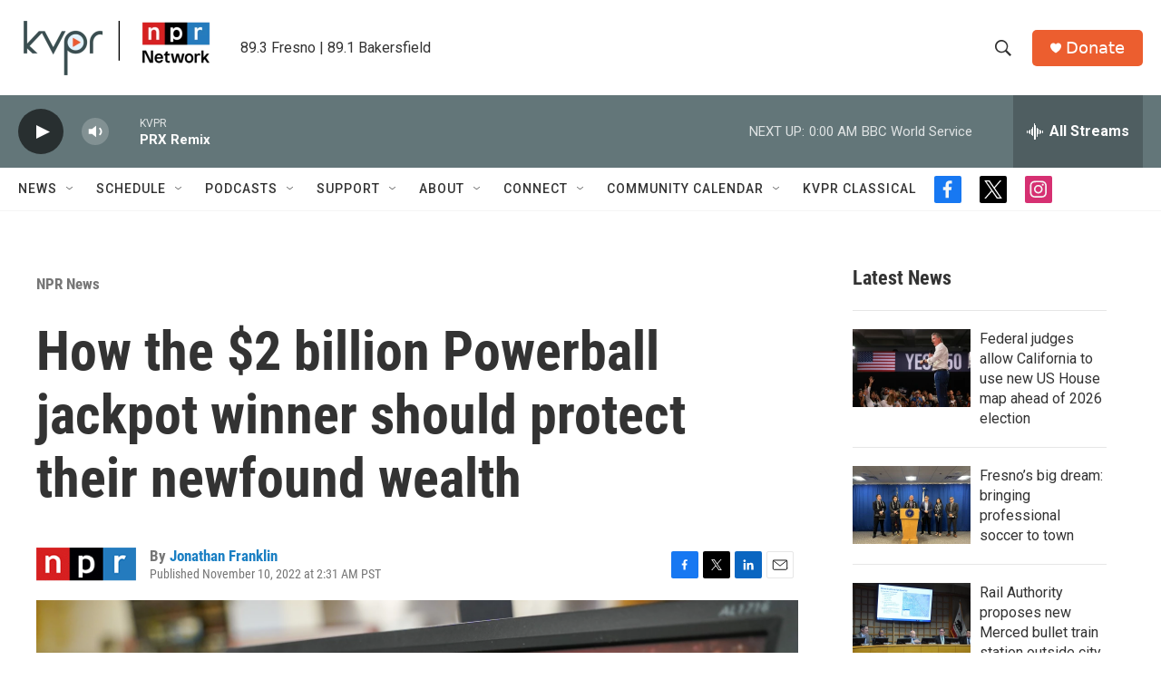

--- FILE ---
content_type: text/html;charset=UTF-8
request_url: https://www.kvpr.org/npr-news/npr-news/2022-11-10/how-the-2-billion-powerball-jackpot-winner-should-protect-their-newfound-wealth
body_size: 34159
content:
<!DOCTYPE html>
<html class="ArtP aside" lang="en">
    <head>
    <meta charset="UTF-8">

    

    <style data-cssvarsponyfill="true">
        :root { --siteBgColorInverse: #121212; --primaryTextColorInverse: #ffffff; --secondaryTextColorInverse: #cccccc; --tertiaryTextColorInverse: #cccccc; --headerBgColorInverse: #000000; --headerBorderColorInverse: #ffffff; --headerTextColorInverse: #ffffff; --secC1_Inverse: #a2a2a2; --secC4_Inverse: #282828; --headerNavBarBgColorInverse: #121212; --headerMenuBgColorInverse: #ffffff; --headerMenuTextColorInverse: #6b2b85; --headerMenuTextColorHoverInverse: #6b2b85; --liveBlogTextColorInverse: #ffffff; --applyButtonColorInverse: #4485D5; --applyButtonTextColorInverse: #4485D5; --siteBgColor: #ffffff; --primaryTextColor: #333333; --secondaryTextColor: #666666; --secC1: #767676; --secC4: #f5f5f5; --secC5: #ffffff; --siteBgColor: #ffffff; --siteInverseBgColor: #000000; --linkColor: #1a7fc3; --linkHoverColor: #125c8e; --headerBgColor: #ffffff; --headerBgColorInverse: #000000; --headerBorderColor: #e6e6e6; --headerBorderColorInverse: #ffffff; --tertiaryTextColor: #1c1c1c; --headerTextColor: #333333; --buttonTextColor: #ffffff; --headerNavBarBgColor: #ffffff; --headerNavBarTextColor: #333333; --headerMenuBgColor: #ffffff; --headerMenuTextColor: #333333; --headerMenuTextColorHover: #125c8e; --liveBlogTextColor: #282829; --applyButtonColor: #194173; --applyButtonTextColor: #2c4273; --primaryColor1: #637679; --primaryColor2: #282f30; --breakingColor: #ff6f00; --secC2: #cccccc; --secC3: #e6e6e6; --secC5: #ffffff; --linkColor: #1a7fc3; --linkHoverColor: #125c8e; --donateBGColor: #ec5e2f; --headerIconColor: #ffffff; --hatButtonBgColor: #ffffff; --hatButtonBgHoverColor: #411c58; --hatButtonBorderColor: #411c58; --hatButtonBorderHoverColor: #ffffff; --hatButtoniconColor: #d62021; --hatButtonTextColor: #411c58; --hatButtonTextHoverColor: #ffffff; --footerTextColor: #ffffff; --footerTextBgColor: #ffffff; --footerPartnersBgColor: #282f30; --listBorderColor: #030202; --gridBorderColor: #e6e6e6; --tagButtonBorderColor: #1a7fc3; --tagButtonTextColor: #1a7fc3; --breakingTextColor: #ffffff; --sectionTextColor: #ffffff; --contentWidth: 1240px; --primaryHeadlineFont: sans-serif; --secHlFont: sans-serif; --bodyFont: sans-serif; --colorWhite: #ffffff; --colorBlack: #000000;} .fonts-loaded { --primaryHeadlineFont: "Roboto"; --secHlFont: "Roboto Condensed"; --bodyFont: "Roboto"; --liveBlogBodyFont: "Roboto";}
    </style>

    
    <meta property="fb:app_id" content="1263845394049313">



    <meta property="og:title" content="How the $2 billion Powerball jackpot winner should protect their newfound wealth">

    <meta property="og:url" content="https://www.kvpr.org/npr-news/npr-news/2022-11-10/how-the-2-billion-powerball-jackpot-winner-should-protect-their-newfound-wealth">

    <meta property="og:image" content="https://npr.brightspotcdn.com/dims4/default/ddcf939/2147483647/strip/true/crop/5029x2640+0+565/resize/1200x630!/quality/90/?url=https%3A%2F%2Fmedia.npr.org%2Fassets%2Fimg%2F2022%2F11%2F07%2FLotteryJackpot-9487f7e78cb87535e6fa57ff0a38de52b8297486.jpg">

    
    <meta property="og:image:url" content="https://npr.brightspotcdn.com/dims4/default/ddcf939/2147483647/strip/true/crop/5029x2640+0+565/resize/1200x630!/quality/90/?url=https%3A%2F%2Fmedia.npr.org%2Fassets%2Fimg%2F2022%2F11%2F07%2FLotteryJackpot-9487f7e78cb87535e6fa57ff0a38de52b8297486.jpg">
    
    <meta property="og:image:width" content="1200">
    <meta property="og:image:height" content="630">
    <meta property="og:image:type" content="image/jpeg">
    
    <meta property="og:image:alt" content="The display panel advertising the tickets for the Monday Powerball drawing with an annuity value of at least $1.9 billion, are shown at a convenience store, Monday, Nov. 7, 2022, in Renfrew, Pa.">
    

    <meta property="og:description" content="Winning the lottery is a dream to many. But if you were to possess a winning lottery ticket in reality, experts say there are a number of things you should do to protect yourself.">

    <meta property="og:site_name" content="KVPR | Valley Public Radio">



    <meta property="og:type" content="article">

    <meta property="article:author" content="https://www.kvpr.org/people/jonathan-franklin">

    <meta property="article:published_time" content="2022-11-10T10:31:11">

    <meta property="article:modified_time" content="2022-11-10T10:36:18.618">

    <meta property="article:section" content="NPR News">

    
    <meta name="twitter:card" content="summary_large_image"/>
    
    
    
    
    <meta name="twitter:description" content="Winning the lottery is a dream to many. But if you were to possess a winning lottery ticket in reality, experts say there are a number of things you should do to protect yourself."/>
    
    
    <meta name="twitter:image" content="https://npr.brightspotcdn.com/dims4/default/722d49a/2147483647/strip/true/crop/5029x2829+0+471/resize/1200x675!/quality/90/?url=https%3A%2F%2Fmedia.npr.org%2Fassets%2Fimg%2F2022%2F11%2F07%2FLotteryJackpot-9487f7e78cb87535e6fa57ff0a38de52b8297486.jpg"/>

    
    <meta name="twitter:image:alt" content="The display panel advertising the tickets for the Monday Powerball drawing with an annuity value of at least $1.9 billion, are shown at a convenience store, Monday, Nov. 7, 2022, in Renfrew, Pa."/>
    
    
    <meta name="twitter:site" content="@kvpr"/>
    
    
    
    <meta name="twitter:title" content="How the $2 billion Powerball jackpot winner should protect their newfound wealth"/>
    


    <link data-cssvarsponyfill="true" class="Webpack-css" rel="stylesheet" href="https://npr.brightspotcdn.com/resource/00000177-1bc0-debb-a57f-dfcf4a950000/styleguide/All.min.0db89f2a608a6b13cec2d9fc84f71c45.gz.css">

    

    <style>.FooterNavigation-items-item {
    display: inline-block
}</style>
<style>[class*='-articleBody'] > ul,
[class*='-articleBody'] > ul ul {
    list-style-type: disc;
}</style>


    <meta name="viewport" content="width=device-width, initial-scale=1, viewport-fit=cover"><title>How the $2 billion Powerball jackpot winner should protect their newfound wealth</title><meta name="description" content="Winning the lottery is a dream to many. But if you were to possess a winning lottery ticket in reality, experts say there are a number of things you should do to protect yourself."><link rel="canonical" href="https://www.npr.org/2022/11/10/1134965832/powerball-jackpot-financial-planning-tips"><meta name="brightspot.contentId" content="00000184-611c-d784-a7ed-731ca8010000"><link rel="apple-touch-icon"sizes="180x180"href="/apple-touch-icon.png"><link rel="icon"type="image/png"href="/favicon-32x32.png"><link rel="icon"type="image/png"href="/favicon-16x16.png">
    
    
    <meta name="brightspot-dataLayer" content="{
  &quot;author&quot; : &quot;Jonathan Franklin&quot;,
  &quot;bspStoryId&quot; : &quot;00000184-611c-d784-a7ed-731ca8010000&quot;,
  &quot;category&quot; : &quot;NPR News&quot;,
  &quot;inlineAudio&quot; : 0,
  &quot;keywords&quot; : &quot;&quot;,
  &quot;nprCmsSite&quot; : true,
  &quot;nprStoryId&quot; : &quot;1134965832&quot;,
  &quot;pageType&quot; : &quot;news-story&quot;,
  &quot;program&quot; : &quot;&quot;,
  &quot;publishedDate&quot; : &quot;2022-11-10T02:31:11Z&quot;,
  &quot;siteName&quot; : &quot;KVPR | Valley Public Radio&quot;,
  &quot;station&quot; : &quot;KVPR&quot;,
  &quot;stationOrgId&quot; : &quot;1177&quot;,
  &quot;storyOrgId&quot; : &quot;s1&quot;,
  &quot;storyTheme&quot; : &quot;news-story&quot;,
  &quot;storyTitle&quot; : &quot;How the $2 billion Powerball jackpot winner should protect their newfound wealth&quot;,
  &quot;timezone&quot; : &quot;America/Los_Angeles&quot;,
  &quot;wordCount&quot; : 0,
  &quot;series&quot; : &quot;&quot;
}">
    <script id="brightspot-dataLayer">
        (function () {
            var dataValue = document.head.querySelector('meta[name="brightspot-dataLayer"]').content;
            if (dataValue) {
                window.brightspotDataLayer = JSON.parse(dataValue);
            }
        })();
    </script>

    <link rel="amphtml" href="https://www.kvpr.org/npr-news/npr-news/2022-11-10/how-the-2-billion-powerball-jackpot-winner-should-protect-their-newfound-wealth?_amp=true">

    

    
    <script src="https://npr.brightspotcdn.com/resource/00000177-1bc0-debb-a57f-dfcf4a950000/styleguide/All.min.fd8f7fccc526453c829dde80fc7c2ef5.gz.js" async></script>
    

    <script>

  window.fbAsyncInit = function() {
      FB.init({
          
              appId : '1263845394049313',
          
          xfbml : true,
          version : 'v2.9'
      });
  };

  (function(d, s, id){
     var js, fjs = d.getElementsByTagName(s)[0];
     if (d.getElementById(id)) {return;}
     js = d.createElement(s); js.id = id;
     js.src = "//connect.facebook.net/en_US/sdk.js";
     fjs.parentNode.insertBefore(js, fjs);
   }(document, 'script', 'facebook-jssdk'));
</script>
<meta name="gtm-dataLayer" content="{
  &quot;gtmAuthor&quot; : &quot;Jonathan Franklin&quot;,
  &quot;gtmBspStoryId&quot; : &quot;00000184-611c-d784-a7ed-731ca8010000&quot;,
  &quot;gtmCategory&quot; : &quot;NPR News&quot;,
  &quot;gtmInlineAudio&quot; : 0,
  &quot;gtmKeywords&quot; : &quot;&quot;,
  &quot;gtmNprCmsSite&quot; : true,
  &quot;gtmNprStoryId&quot; : &quot;1134965832&quot;,
  &quot;gtmPageType&quot; : &quot;news-story&quot;,
  &quot;gtmProgram&quot; : &quot;&quot;,
  &quot;gtmPublishedDate&quot; : &quot;2022-11-10T02:31:11Z&quot;,
  &quot;gtmSiteName&quot; : &quot;KVPR | Valley Public Radio&quot;,
  &quot;gtmStation&quot; : &quot;KVPR&quot;,
  &quot;gtmStationOrgId&quot; : &quot;1177&quot;,
  &quot;gtmStoryOrgId&quot; : &quot;s1&quot;,
  &quot;gtmStoryTheme&quot; : &quot;news-story&quot;,
  &quot;gtmStoryTitle&quot; : &quot;How the $2 billion Powerball jackpot winner should protect their newfound wealth&quot;,
  &quot;gtmTimezone&quot; : &quot;America/Los_Angeles&quot;,
  &quot;gtmWordCount&quot; : 0,
  &quot;gtmSeries&quot; : &quot;&quot;
}"><script>

    (function () {
        var dataValue = document.head.querySelector('meta[name="gtm-dataLayer"]').content;
        if (dataValue) {
            window.dataLayer = window.dataLayer || [];
            dataValue = JSON.parse(dataValue);
            dataValue['event'] = 'gtmFirstView';
            window.dataLayer.push(dataValue);
        }
    })();

    (function(w,d,s,l,i){w[l]=w[l]||[];w[l].push({'gtm.start':
            new Date().getTime(),event:'gtm.js'});var f=d.getElementsByTagName(s)[0],
        j=d.createElement(s),dl=l!='dataLayer'?'&l='+l:'';j.async=true;j.src=
        'https://www.googletagmanager.com/gtm.js?id='+i+dl;f.parentNode.insertBefore(j,f);
})(window,document,'script','dataLayer','GTM-N39QFDR');</script><script type="application/ld+json">{"@context":"http://schema.org","@type":"BreadcrumbList","itemListElement":[{"@context":"http://schema.org","@type":"ListItem","item":"https://www.kvpr.org/npr-news","name":"NPR News","position":"1"}]}</script><script async="async" src="https://securepubads.g.doubleclick.net/tag/js/gpt.js"></script>
<script type="text/javascript">
    // Google tag setup
    var googletag = googletag || {};
    googletag.cmd = googletag.cmd || [];

    googletag.cmd.push(function () {
        // @see https://developers.google.com/publisher-tag/reference#googletag.PubAdsService_enableLazyLoad
        googletag.pubads().enableLazyLoad({
            fetchMarginPercent: 100, // fetch and render ads within this % of viewport
            renderMarginPercent: 100,
            mobileScaling: 1  // Same on mobile.
        });

        googletag.pubads().enableSingleRequest()
        googletag.pubads().enableAsyncRendering()
        googletag.pubads().collapseEmptyDivs()
        googletag.pubads().disableInitialLoad()
        googletag.enableServices()
    })
</script>
<script type="application/ld+json">{"@context":"http://schema.org","@type":"NewsArticle","author":[{"@context":"http://schema.org","@type":"Person","name":"Jonathan Franklin","url":"https://www.kvpr.org/people/jonathan-franklin"}],"dateModified":"2022-11-10T05:36:18Z","datePublished":"2022-11-10T05:31:11Z","headline":"How the $2 billion Powerball jackpot winner should protect their newfound wealth","image":{"@context":"http://schema.org","@type":"ImageObject","url":"https://media.npr.org/assets/img/2022/11/07/LotteryJackpot-9487f7e78cb87535e6fa57ff0a38de52b8297486.jpg"},"mainEntityOfPage":{"@type":"NewsArticle","@id":"https://www.kvpr.org/npr-news/npr-news/2022-11-10/how-the-2-billion-powerball-jackpot-winner-should-protect-their-newfound-wealth"},"publisher":{"@type":"Organization","name":"KVPR","logo":{"@context":"http://schema.org","@type":"ImageObject","height":"60","url":"https://npr.brightspotcdn.com/dims4/default/3d5ef4b/2147483647/resize/x60/quality/90/?url=http%3A%2F%2Fnpr-brightspot.s3.amazonaws.com%2F39%2F63%2Fcb7416994f2c9d0a6523f44c3df0%2Fkvpr-npr-network-logo.png","width":"218"}}}</script><script type="application/ld+json">{"@context":"http://schema.org","@type":"ListenAction","description":"Winning the lottery is a dream to many. But if you were to possess a winning lottery ticket in reality, experts say there are a number of things you should do to protect yourself.","name":"How the $2 billion Powerball jackpot winner should protect their newfound wealth"}</script><script>window.addEventListener('DOMContentLoaded', (event) => {
    window.nulldurationobserver = new MutationObserver(function (mutations) {
        document.querySelectorAll('.StreamPill-duration').forEach(pill => { 
      if (pill.innerText == "LISTENNULL") {
         pill.innerText = "LISTEN"
      } 
    });
      });

      window.nulldurationobserver.observe(document.body, {
        childList: true,
        subtree: true
      });
});
</script>


    <script>
        var head = document.getElementsByTagName('head')
        head = head[0]
        var link = document.createElement('link');
        link.setAttribute('href', 'https://fonts.googleapis.com/css?family=Roboto|Roboto|Roboto:400,500,700&display=swap');
        var relList = link.relList;

        if (relList && relList.supports('preload')) {
            link.setAttribute('as', 'style');
            link.setAttribute('rel', 'preload');
            link.setAttribute('onload', 'this.rel="stylesheet"');
            link.setAttribute('crossorigin', 'anonymous');
        } else {
            link.setAttribute('rel', 'stylesheet');
        }

        head.appendChild(link);
    </script>
</head>


    <body class="Page-body" data-content-width="1240px">
    <noscript>
    <iframe src="https://www.googletagmanager.com/ns.html?id=GTM-N39QFDR" height="0" width="0" style="display:none;visibility:hidden"></iframe>
</noscript>
        

    <!-- Putting icons here, so we don't have to include in a bunch of -body hbs's -->
<svg xmlns="http://www.w3.org/2000/svg" style="display:none" id="iconsMap1" class="iconsMap">
    <symbol id="play-icon" viewBox="0 0 115 115">
        <polygon points="0,0 115,57.5 0,115" fill="currentColor" />
    </symbol>
    <symbol id="grid" viewBox="0 0 32 32">
            <g>
                <path d="M6.4,5.7 C6.4,6.166669 6.166669,6.4 5.7,6.4 L0.7,6.4 C0.233331,6.4 0,6.166669 0,5.7 L0,0.7 C0,0.233331 0.233331,0 0.7,0 L5.7,0 C6.166669,0 6.4,0.233331 6.4,0.7 L6.4,5.7 Z M19.2,5.7 C19.2,6.166669 18.966669,6.4 18.5,6.4 L13.5,6.4 C13.033331,6.4 12.8,6.166669 12.8,5.7 L12.8,0.7 C12.8,0.233331 13.033331,0 13.5,0 L18.5,0 C18.966669,0 19.2,0.233331 19.2,0.7 L19.2,5.7 Z M32,5.7 C32,6.166669 31.766669,6.4 31.3,6.4 L26.3,6.4 C25.833331,6.4 25.6,6.166669 25.6,5.7 L25.6,0.7 C25.6,0.233331 25.833331,0 26.3,0 L31.3,0 C31.766669,0 32,0.233331 32,0.7 L32,5.7 Z M6.4,18.5 C6.4,18.966669 6.166669,19.2 5.7,19.2 L0.7,19.2 C0.233331,19.2 0,18.966669 0,18.5 L0,13.5 C0,13.033331 0.233331,12.8 0.7,12.8 L5.7,12.8 C6.166669,12.8 6.4,13.033331 6.4,13.5 L6.4,18.5 Z M19.2,18.5 C19.2,18.966669 18.966669,19.2 18.5,19.2 L13.5,19.2 C13.033331,19.2 12.8,18.966669 12.8,18.5 L12.8,13.5 C12.8,13.033331 13.033331,12.8 13.5,12.8 L18.5,12.8 C18.966669,12.8 19.2,13.033331 19.2,13.5 L19.2,18.5 Z M32,18.5 C32,18.966669 31.766669,19.2 31.3,19.2 L26.3,19.2 C25.833331,19.2 25.6,18.966669 25.6,18.5 L25.6,13.5 C25.6,13.033331 25.833331,12.8 26.3,12.8 L31.3,12.8 C31.766669,12.8 32,13.033331 32,13.5 L32,18.5 Z M6.4,31.3 C6.4,31.766669 6.166669,32 5.7,32 L0.7,32 C0.233331,32 0,31.766669 0,31.3 L0,26.3 C0,25.833331 0.233331,25.6 0.7,25.6 L5.7,25.6 C6.166669,25.6 6.4,25.833331 6.4,26.3 L6.4,31.3 Z M19.2,31.3 C19.2,31.766669 18.966669,32 18.5,32 L13.5,32 C13.033331,32 12.8,31.766669 12.8,31.3 L12.8,26.3 C12.8,25.833331 13.033331,25.6 13.5,25.6 L18.5,25.6 C18.966669,25.6 19.2,25.833331 19.2,26.3 L19.2,31.3 Z M32,31.3 C32,31.766669 31.766669,32 31.3,32 L26.3,32 C25.833331,32 25.6,31.766669 25.6,31.3 L25.6,26.3 C25.6,25.833331 25.833331,25.6 26.3,25.6 L31.3,25.6 C31.766669,25.6 32,25.833331 32,26.3 L32,31.3 Z" id=""></path>
            </g>
    </symbol>
    <symbol id="radio-stream" width="18" height="19" viewBox="0 0 18 19">
        <g fill="currentColor" fill-rule="nonzero">
            <path d="M.5 8c-.276 0-.5.253-.5.565v1.87c0 .312.224.565.5.565s.5-.253.5-.565v-1.87C1 8.253.776 8 .5 8zM2.5 8c-.276 0-.5.253-.5.565v1.87c0 .312.224.565.5.565s.5-.253.5-.565v-1.87C3 8.253 2.776 8 2.5 8zM3.5 7c-.276 0-.5.276-.5.617v3.766c0 .34.224.617.5.617s.5-.276.5-.617V7.617C4 7.277 3.776 7 3.5 7zM5.5 6c-.276 0-.5.275-.5.613v5.774c0 .338.224.613.5.613s.5-.275.5-.613V6.613C6 6.275 5.776 6 5.5 6zM6.5 4c-.276 0-.5.26-.5.58v8.84c0 .32.224.58.5.58s.5-.26.5-.58V4.58C7 4.26 6.776 4 6.5 4zM8.5 0c-.276 0-.5.273-.5.61v17.78c0 .337.224.61.5.61s.5-.273.5-.61V.61C9 .273 8.776 0 8.5 0zM9.5 2c-.276 0-.5.274-.5.612v14.776c0 .338.224.612.5.612s.5-.274.5-.612V2.612C10 2.274 9.776 2 9.5 2zM11.5 5c-.276 0-.5.276-.5.616v8.768c0 .34.224.616.5.616s.5-.276.5-.616V5.616c0-.34-.224-.616-.5-.616zM12.5 6c-.276 0-.5.262-.5.584v4.832c0 .322.224.584.5.584s.5-.262.5-.584V6.584c0-.322-.224-.584-.5-.584zM14.5 7c-.276 0-.5.29-.5.647v3.706c0 .357.224.647.5.647s.5-.29.5-.647V7.647C15 7.29 14.776 7 14.5 7zM15.5 8c-.276 0-.5.253-.5.565v1.87c0 .312.224.565.5.565s.5-.253.5-.565v-1.87c0-.312-.224-.565-.5-.565zM17.5 8c-.276 0-.5.253-.5.565v1.87c0 .312.224.565.5.565s.5-.253.5-.565v-1.87c0-.312-.224-.565-.5-.565z"/>
        </g>
    </symbol>
    <symbol id="icon-magnify" viewBox="0 0 31 31">
        <g>
            <path fill-rule="evenodd" d="M22.604 18.89l-.323.566 8.719 8.8L28.255 31l-8.719-8.8-.565.404c-2.152 1.346-4.386 2.018-6.7 2.018-3.39 0-6.284-1.21-8.679-3.632C1.197 18.568 0 15.66 0 12.27c0-3.39 1.197-6.283 3.592-8.678C5.987 1.197 8.88 0 12.271 0c3.39 0 6.283 1.197 8.678 3.592 2.395 2.395 3.593 5.288 3.593 8.679 0 2.368-.646 4.574-1.938 6.62zM19.162 5.77C17.322 3.925 15.089 3 12.46 3c-2.628 0-4.862.924-6.702 2.77C3.92 7.619 3 9.862 3 12.5c0 2.639.92 4.882 2.76 6.73C7.598 21.075 9.832 22 12.46 22c2.629 0 4.862-.924 6.702-2.77C21.054 17.33 22 15.085 22 12.5c0-2.586-.946-4.83-2.838-6.73z"/>
        </g>
    </symbol>
    <symbol id="burger-menu" viewBox="0 0 14 10">
        <g>
            <path fill-rule="evenodd" d="M0 5.5v-1h14v1H0zM0 1V0h14v1H0zm0 9V9h14v1H0z"></path>
        </g>
    </symbol>
    <symbol id="close-x" viewBox="0 0 14 14">
        <g>
            <path fill-rule="nonzero" d="M6.336 7L0 .664.664 0 7 6.336 13.336 0 14 .664 7.664 7 14 13.336l-.664.664L7 7.664.664 14 0 13.336 6.336 7z"></path>
        </g>
    </symbol>
    <symbol id="share-more-arrow" viewBox="0 0 512 512" style="enable-background:new 0 0 512 512;">
        <g>
            <g>
                <path d="M512,241.7L273.643,3.343v156.152c-71.41,3.744-138.015,33.337-188.958,84.28C30.075,298.384,0,370.991,0,448.222v60.436
                    l29.069-52.985c45.354-82.671,132.173-134.027,226.573-134.027c5.986,0,12.004,0.212,18.001,0.632v157.779L512,241.7z
                    M255.642,290.666c-84.543,0-163.661,36.792-217.939,98.885c26.634-114.177,129.256-199.483,251.429-199.483h15.489V78.131
                    l163.568,163.568L304.621,405.267V294.531l-13.585-1.683C279.347,291.401,267.439,290.666,255.642,290.666z"></path>
            </g>
        </g>
    </symbol>
    <symbol id="chevron" viewBox="0 0 100 100">
        <g>
            <path d="M22.4566257,37.2056786 L-21.4456527,71.9511488 C-22.9248661,72.9681457 -24.9073712,72.5311671 -25.8758148,70.9765924 L-26.9788683,69.2027424 C-27.9450684,67.6481676 -27.5292733,65.5646602 -26.0500598,64.5484493 L20.154796,28.2208967 C21.5532435,27.2597011 23.3600078,27.2597011 24.759951,28.2208967 L71.0500598,64.4659264 C72.5292733,65.4829232 72.9450684,67.5672166 71.9788683,69.1217913 L70.8750669,70.8956413 C69.9073712,72.4502161 67.9241183,72.8848368 66.4449048,71.8694118 L22.4566257,37.2056786 Z" id="Transparent-Chevron" transform="translate(22.500000, 50.000000) rotate(90.000000) translate(-22.500000, -50.000000) "></path>
        </g>
    </symbol>
</svg>

<svg xmlns="http://www.w3.org/2000/svg" style="display:none" id="iconsMap2" class="iconsMap">
    <symbol id="mono-icon-facebook" viewBox="0 0 10 19">
        <path fill-rule="evenodd" d="M2.707 18.25V10.2H0V7h2.707V4.469c0-1.336.375-2.373 1.125-3.112C4.582.62 5.578.25 6.82.25c1.008 0 1.828.047 2.461.14v2.848H7.594c-.633 0-1.067.14-1.301.422-.188.235-.281.61-.281 1.125V7H9l-.422 3.2H6.012v8.05H2.707z"></path>
    </symbol>
    <symbol id="mono-icon-instagram" viewBox="0 0 17 17">
        <g>
            <path fill-rule="evenodd" d="M8.281 4.207c.727 0 1.4.182 2.022.545a4.055 4.055 0 0 1 1.476 1.477c.364.62.545 1.294.545 2.021 0 .727-.181 1.4-.545 2.021a4.055 4.055 0 0 1-1.476 1.477 3.934 3.934 0 0 1-2.022.545c-.726 0-1.4-.182-2.021-.545a4.055 4.055 0 0 1-1.477-1.477 3.934 3.934 0 0 1-.545-2.021c0-.727.182-1.4.545-2.021A4.055 4.055 0 0 1 6.26 4.752a3.934 3.934 0 0 1 2.021-.545zm0 6.68a2.54 2.54 0 0 0 1.864-.774 2.54 2.54 0 0 0 .773-1.863 2.54 2.54 0 0 0-.773-1.863 2.54 2.54 0 0 0-1.864-.774 2.54 2.54 0 0 0-1.863.774 2.54 2.54 0 0 0-.773 1.863c0 .727.257 1.348.773 1.863a2.54 2.54 0 0 0 1.863.774zM13.45 4.03c-.023.258-.123.48-.299.668a.856.856 0 0 1-.65.281.913.913 0 0 1-.668-.28.913.913 0 0 1-.281-.669c0-.258.094-.48.281-.668a.913.913 0 0 1 .668-.28c.258 0 .48.093.668.28.187.188.281.41.281.668zm2.672.95c.023.656.035 1.746.035 3.269 0 1.523-.017 2.62-.053 3.287-.035.668-.134 1.248-.298 1.74a4.098 4.098 0 0 1-.967 1.53 4.098 4.098 0 0 1-1.53.966c-.492.164-1.072.264-1.74.3-.668.034-1.763.052-3.287.052-1.523 0-2.619-.018-3.287-.053-.668-.035-1.248-.146-1.74-.334a3.747 3.747 0 0 1-1.53-.931 4.098 4.098 0 0 1-.966-1.53c-.164-.492-.264-1.072-.299-1.74C.424 10.87.406 9.773.406 8.25S.424 5.63.46 4.963c.035-.668.135-1.248.299-1.74.21-.586.533-1.096.967-1.53A4.098 4.098 0 0 1 3.254.727c.492-.164 1.072-.264 1.74-.3C5.662.394 6.758.376 8.281.376c1.524 0 2.62.018 3.287.053.668.035 1.248.135 1.74.299a4.098 4.098 0 0 1 2.496 2.496c.165.492.27 1.078.317 1.757zm-1.687 7.91c.14-.399.234-1.032.28-1.899.024-.515.036-1.242.036-2.18V7.689c0-.961-.012-1.688-.035-2.18-.047-.89-.14-1.524-.281-1.899a2.537 2.537 0 0 0-1.512-1.511c-.375-.14-1.008-.235-1.899-.282a51.292 51.292 0 0 0-2.18-.035H7.72c-.938 0-1.664.012-2.18.035-.867.047-1.5.141-1.898.282a2.537 2.537 0 0 0-1.512 1.511c-.14.375-.234 1.008-.281 1.899a51.292 51.292 0 0 0-.036 2.18v1.125c0 .937.012 1.664.036 2.18.047.866.14 1.5.28 1.898.306.726.81 1.23 1.513 1.511.398.141 1.03.235 1.898.282.516.023 1.242.035 2.18.035h1.125c.96 0 1.687-.012 2.18-.035.89-.047 1.523-.141 1.898-.282.726-.304 1.23-.808 1.512-1.511z"></path>
        </g>
    </symbol>
    <symbol id="mono-icon-email" viewBox="0 0 512 512">
        <g>
            <path d="M67,148.7c11,5.8,163.8,89.1,169.5,92.1c5.7,3,11.5,4.4,20.5,4.4c9,0,14.8-1.4,20.5-4.4c5.7-3,158.5-86.3,169.5-92.1
                c4.1-2.1,11-5.9,12.5-10.2c2.6-7.6-0.2-10.5-11.3-10.5H257H65.8c-11.1,0-13.9,3-11.3,10.5C56,142.9,62.9,146.6,67,148.7z"></path>
            <path d="M455.7,153.2c-8.2,4.2-81.8,56.6-130.5,88.1l82.2,92.5c2,2,2.9,4.4,1.8,5.6c-1.2,1.1-3.8,0.5-5.9-1.4l-98.6-83.2
                c-14.9,9.6-25.4,16.2-27.2,17.2c-7.7,3.9-13.1,4.4-20.5,4.4c-7.4,0-12.8-0.5-20.5-4.4c-1.9-1-12.3-7.6-27.2-17.2l-98.6,83.2
                c-2,2-4.7,2.6-5.9,1.4c-1.2-1.1-0.3-3.6,1.7-5.6l82.1-92.5c-48.7-31.5-123.1-83.9-131.3-88.1c-8.8-4.5-9.3,0.8-9.3,4.9
                c0,4.1,0,205,0,205c0,9.3,13.7,20.9,23.5,20.9H257h185.5c9.8,0,21.5-11.7,21.5-20.9c0,0,0-201,0-205
                C464,153.9,464.6,148.7,455.7,153.2z"></path>
        </g>
    </symbol>
    <symbol id="default-image" width="24" height="24" viewBox="0 0 24 24" fill="none" stroke="currentColor" stroke-width="2" stroke-linecap="round" stroke-linejoin="round" class="feather feather-image">
        <rect x="3" y="3" width="18" height="18" rx="2" ry="2"></rect>
        <circle cx="8.5" cy="8.5" r="1.5"></circle>
        <polyline points="21 15 16 10 5 21"></polyline>
    </symbol>
    <symbol id="icon-email" width="18px" viewBox="0 0 20 14">
        <g id="Symbols" stroke="none" stroke-width="1" fill="none" fill-rule="evenodd" stroke-linecap="round" stroke-linejoin="round">
            <g id="social-button-bar" transform="translate(-125.000000, -8.000000)" stroke="#000000">
                <g id="Group-2" transform="translate(120.000000, 0.000000)">
                    <g id="envelope" transform="translate(6.000000, 9.000000)">
                        <path d="M17.5909091,10.6363636 C17.5909091,11.3138182 17.0410909,11.8636364 16.3636364,11.8636364 L1.63636364,11.8636364 C0.958909091,11.8636364 0.409090909,11.3138182 0.409090909,10.6363636 L0.409090909,1.63636364 C0.409090909,0.958090909 0.958909091,0.409090909 1.63636364,0.409090909 L16.3636364,0.409090909 C17.0410909,0.409090909 17.5909091,0.958090909 17.5909091,1.63636364 L17.5909091,10.6363636 L17.5909091,10.6363636 Z" id="Stroke-406"></path>
                        <polyline id="Stroke-407" points="17.1818182 0.818181818 9 7.36363636 0.818181818 0.818181818"></polyline>
                    </g>
                </g>
            </g>
        </g>
    </symbol>
    <symbol id="mono-icon-print" viewBox="0 0 12 12">
        <g fill-rule="evenodd">
            <path fill-rule="nonzero" d="M9 10V7H3v3H1a1 1 0 0 1-1-1V4a1 1 0 0 1 1-1h10a1 1 0 0 1 1 1v3.132A2.868 2.868 0 0 1 9.132 10H9zm.5-4.5a1 1 0 1 0 0-2 1 1 0 0 0 0 2zM3 0h6v2H3z"></path>
            <path d="M4 8h4v4H4z"></path>
        </g>
    </symbol>
    <symbol id="mono-icon-copylink" viewBox="0 0 12 12">
        <g fill-rule="evenodd">
            <path d="M10.199 2.378c.222.205.4.548.465.897.062.332.016.614-.132.774L8.627 6.106c-.187.203-.512.232-.75-.014a.498.498 0 0 0-.706.028.499.499 0 0 0 .026.706 1.509 1.509 0 0 0 2.165-.04l1.903-2.06c.37-.398.506-.98.382-1.636-.105-.557-.392-1.097-.77-1.445L9.968.8C9.591.452 9.03.208 8.467.145 7.803.072 7.233.252 6.864.653L4.958 2.709a1.509 1.509 0 0 0 .126 2.161.5.5 0 1 0 .68-.734c-.264-.218-.26-.545-.071-.747L7.597 1.33c.147-.16.425-.228.76-.19.353.038.71.188.931.394l.91.843.001.001zM1.8 9.623c-.222-.205-.4-.549-.465-.897-.062-.332-.016-.614.132-.774l1.905-2.057c.187-.203.512-.232.75.014a.498.498 0 0 0 .706-.028.499.499 0 0 0-.026-.706 1.508 1.508 0 0 0-2.165.04L.734 7.275c-.37.399-.506.98-.382 1.637.105.557.392 1.097.77 1.445l.91.843c.376.35.937.594 1.5.656.664.073 1.234-.106 1.603-.507L7.04 9.291a1.508 1.508 0 0 0-.126-2.16.5.5 0 0 0-.68.734c.264.218.26.545.071.747l-1.904 2.057c-.147.16-.425.228-.76.191-.353-.038-.71-.188-.931-.394l-.91-.843z"></path>
            <path d="M8.208 3.614a.5.5 0 0 0-.707.028L3.764 7.677a.5.5 0 0 0 .734.68L8.235 4.32a.5.5 0 0 0-.027-.707"></path>
        </g>
    </symbol>
    <symbol id="mono-icon-linkedin" viewBox="0 0 16 17">
        <g fill-rule="evenodd">
            <path d="M3.734 16.125H.464V5.613h3.27zM2.117 4.172c-.515 0-.96-.188-1.336-.563A1.825 1.825 0 0 1 .22 2.273c0-.515.187-.96.562-1.335.375-.375.82-.563 1.336-.563.516 0 .961.188 1.336.563.375.375.563.82.563 1.335 0 .516-.188.961-.563 1.336-.375.375-.82.563-1.336.563zM15.969 16.125h-3.27v-5.133c0-.844-.07-1.453-.21-1.828-.259-.633-.762-.95-1.512-.95s-1.278.282-1.582.845c-.235.421-.352 1.043-.352 1.863v5.203H5.809V5.613h3.128v1.442h.036c.234-.469.609-.856 1.125-1.16.562-.375 1.218-.563 1.968-.563 1.524 0 2.59.48 3.2 1.441.468.774.703 1.97.703 3.586v5.766z"></path>
        </g>
    </symbol>
    <symbol id="mono-icon-pinterest" viewBox="0 0 512 512">
        <g>
            <path d="M256,32C132.3,32,32,132.3,32,256c0,91.7,55.2,170.5,134.1,205.2c-0.6-15.6-0.1-34.4,3.9-51.4
                c4.3-18.2,28.8-122.1,28.8-122.1s-7.2-14.3-7.2-35.4c0-33.2,19.2-58,43.2-58c20.4,0,30.2,15.3,30.2,33.6
                c0,20.5-13.1,51.1-19.8,79.5c-5.6,23.8,11.9,43.1,35.4,43.1c42.4,0,71-54.5,71-119.1c0-49.1-33.1-85.8-93.2-85.8
                c-67.9,0-110.3,50.7-110.3,107.3c0,19.5,5.8,33.3,14.8,43.9c4.1,4.9,4.7,6.9,3.2,12.5c-1.1,4.1-3.5,14-4.6,18
                c-1.5,5.7-6.1,7.7-11.2,5.6c-31.3-12.8-45.9-47-45.9-85.6c0-63.6,53.7-139.9,160.1-139.9c85.5,0,141.8,61.9,141.8,128.3
                c0,87.9-48.9,153.5-120.9,153.5c-24.2,0-46.9-13.1-54.7-27.9c0,0-13,51.6-15.8,61.6c-4.7,17.3-14,34.5-22.5,48
                c20.1,5.9,41.4,9.2,63.5,9.2c123.7,0,224-100.3,224-224C480,132.3,379.7,32,256,32z"></path>
        </g>
    </symbol>
    <symbol id="mono-icon-tumblr" viewBox="0 0 512 512">
        <g>
            <path d="M321.2,396.3c-11.8,0-22.4-2.8-31.5-8.3c-6.9-4.1-11.5-9.6-14-16.4c-2.6-6.9-3.6-22.3-3.6-46.4V224h96v-64h-96V48h-61.9
                c-2.7,21.5-7.5,44.7-14.5,58.6c-7,13.9-14,25.8-25.6,35.7c-11.6,9.9-25.6,17.9-41.9,23.3V224h48v140.4c0,19,2,33.5,5.9,43.5
                c4,10,11.1,19.5,21.4,28.4c10.3,8.9,22.8,15.7,37.3,20.5c14.6,4.8,31.4,7.2,50.4,7.2c16.7,0,30.3-1.7,44.7-5.1
                c14.4-3.4,30.5-9.3,48.2-17.6v-65.6C363.2,389.4,342.3,396.3,321.2,396.3z"></path>
        </g>
    </symbol>
    <symbol id="mono-icon-twitter" viewBox="0 0 1200 1227">
        <g>
            <path d="M714.163 519.284L1160.89 0H1055.03L667.137 450.887L357.328 0H0L468.492 681.821L0 1226.37H105.866L515.491
            750.218L842.672 1226.37H1200L714.137 519.284H714.163ZM569.165 687.828L521.697 619.934L144.011 79.6944H306.615L611.412
            515.685L658.88 583.579L1055.08 1150.3H892.476L569.165 687.854V687.828Z" fill="white"></path>
        </g>
    </symbol>
    <symbol id="mono-icon-youtube" viewBox="0 0 512 512">
        <g>
            <path fill-rule="evenodd" d="M508.6,148.8c0-45-33.1-81.2-74-81.2C379.2,65,322.7,64,265,64c-3,0-6,0-9,0s-6,0-9,0c-57.6,0-114.2,1-169.6,3.6
                c-40.8,0-73.9,36.4-73.9,81.4C1,184.6-0.1,220.2,0,255.8C-0.1,291.4,1,327,3.4,362.7c0,45,33.1,81.5,73.9,81.5
                c58.2,2.7,117.9,3.9,178.6,3.8c60.8,0.2,120.3-1,178.6-3.8c40.9,0,74-36.5,74-81.5c2.4-35.7,3.5-71.3,3.4-107
                C512.1,220.1,511,184.5,508.6,148.8z M207,353.9V157.4l145,98.2L207,353.9z"></path>
        </g>
    </symbol>
    <symbol id="mono-icon-flipboard" viewBox="0 0 500 500">
        <g>
            <path d="M0,0V500H500V0ZM400,200H300V300H200V400H100V100H400Z"></path>
        </g>
    </symbol>
    <symbol id="mono-icon-bluesky" viewBox="0 0 568 501">
        <g>
            <path d="M123.121 33.6637C188.241 82.5526 258.281 181.681 284 234.873C309.719 181.681 379.759 82.5526 444.879
            33.6637C491.866 -1.61183 568 -28.9064 568 57.9464C568 75.2916 558.055 203.659 552.222 224.501C531.947 296.954
            458.067 315.434 392.347 304.249C507.222 323.8 536.444 388.56 473.333 453.32C353.473 576.312 301.061 422.461
            287.631 383.039C285.169 375.812 284.017 372.431 284 375.306C283.983 372.431 282.831 375.812 280.369 383.039C266.939
            422.461 214.527 576.312 94.6667 453.32C31.5556 388.56 60.7778 323.8 175.653 304.249C109.933 315.434 36.0535
            296.954 15.7778 224.501C9.94525 203.659 0 75.2916 0 57.9464C0 -28.9064 76.1345 -1.61183 123.121 33.6637Z"
            fill="white">
            </path>
        </g>
    </symbol>
    <symbol id="mono-icon-threads" viewBox="0 0 192 192">
        <g>
            <path d="M141.537 88.9883C140.71 88.5919 139.87 88.2104 139.019 87.8451C137.537 60.5382 122.616 44.905 97.5619 44.745C97.4484 44.7443 97.3355 44.7443 97.222 44.7443C82.2364 44.7443 69.7731 51.1409 62.102 62.7807L75.881 72.2328C81.6116 63.5383 90.6052 61.6848 97.2286 61.6848C97.3051 61.6848 97.3819 61.6848 97.4576 61.6855C105.707 61.7381 111.932 64.1366 115.961 68.814C118.893 72.2193 120.854 76.925 121.825 82.8638C114.511 81.6207 106.601 81.2385 98.145 81.7233C74.3247 83.0954 59.0111 96.9879 60.0396 116.292C60.5615 126.084 65.4397 134.508 73.775 140.011C80.8224 144.663 89.899 146.938 99.3323 146.423C111.79 145.74 121.563 140.987 128.381 132.296C133.559 125.696 136.834 117.143 138.28 106.366C144.217 109.949 148.617 114.664 151.047 120.332C155.179 129.967 155.42 145.8 142.501 158.708C131.182 170.016 117.576 174.908 97.0135 175.059C74.2042 174.89 56.9538 167.575 45.7381 153.317C35.2355 139.966 29.8077 120.682 29.6052 96C29.8077 71.3178 35.2355 52.0336 45.7381 38.6827C56.9538 24.4249 74.2039 17.11 97.0132 16.9405C119.988 17.1113 137.539 24.4614 149.184 38.788C154.894 45.8136 159.199 54.6488 162.037 64.9503L178.184 60.6422C174.744 47.9622 169.331 37.0357 161.965 27.974C147.036 9.60668 125.202 0.195148 97.0695 0H96.9569C68.8816 0.19447 47.2921 9.6418 32.7883 28.0793C19.8819 44.4864 13.2244 67.3157 13.0007 95.9325L13 96L13.0007 96.0675C13.2244 124.684 19.8819 147.514 32.7883 163.921C47.2921 182.358 68.8816 191.806 96.9569 192H97.0695C122.03 191.827 139.624 185.292 154.118 170.811C173.081 151.866 172.51 128.119 166.26 113.541C161.776 103.087 153.227 94.5962 141.537 88.9883ZM98.4405 129.507C88.0005 130.095 77.1544 125.409 76.6196 115.372C76.2232 107.93 81.9158 99.626 99.0812 98.6368C101.047 98.5234 102.976 98.468 104.871 98.468C111.106 98.468 116.939 99.0737 122.242 100.233C120.264 124.935 108.662 128.946 98.4405 129.507Z" fill="white"></path>
        </g>
    </symbol>
 </svg>

<svg xmlns="http://www.w3.org/2000/svg" style="display:none" id="iconsMap3" class="iconsMap">
    <symbol id="volume-mute" x="0px" y="0px" viewBox="0 0 24 24" style="enable-background:new 0 0 24 24;">
        <polygon fill="currentColor" points="11,5 6,9 2,9 2,15 6,15 11,19 "/>
        <line style="fill:none;stroke:currentColor;stroke-width:2;stroke-linecap:round;stroke-linejoin:round;" x1="23" y1="9" x2="17" y2="15"/>
        <line style="fill:none;stroke:currentColor;stroke-width:2;stroke-linecap:round;stroke-linejoin:round;" x1="17" y1="9" x2="23" y2="15"/>
    </symbol>
    <symbol id="volume-low" x="0px" y="0px" viewBox="0 0 24 24" style="enable-background:new 0 0 24 24;" xml:space="preserve">
        <polygon fill="currentColor" points="11,5 6,9 2,9 2,15 6,15 11,19 "/>
    </symbol>
    <symbol id="volume-mid" x="0px" y="0px" viewBox="0 0 24 24" style="enable-background:new 0 0 24 24;">
        <polygon fill="currentColor" points="11,5 6,9 2,9 2,15 6,15 11,19 "/>
        <path style="fill:none;stroke:currentColor;stroke-width:2;stroke-linecap:round;stroke-linejoin:round;" d="M15.5,8.5c2,2,2,5.1,0,7.1"/>
    </symbol>
    <symbol id="volume-high" x="0px" y="0px" viewBox="0 0 24 24" style="enable-background:new 0 0 24 24;">
        <polygon fill="currentColor" points="11,5 6,9 2,9 2,15 6,15 11,19 "/>
        <path style="fill:none;stroke:currentColor;stroke-width:2;stroke-linecap:round;stroke-linejoin:round;" d="M19.1,4.9c3.9,3.9,3.9,10.2,0,14.1 M15.5,8.5c2,2,2,5.1,0,7.1"/>
    </symbol>
    <symbol id="pause-icon" viewBox="0 0 12 16">
        <rect x="0" y="0" width="4" height="16" fill="currentColor"></rect>
        <rect x="8" y="0" width="4" height="16" fill="currentColor"></rect>
    </symbol>
    <symbol id="heart" viewBox="0 0 24 24">
        <g>
            <path d="M12 4.435c-1.989-5.399-12-4.597-12 3.568 0 4.068 3.06 9.481 12 14.997 8.94-5.516 12-10.929 12-14.997 0-8.118-10-8.999-12-3.568z"/>
        </g>
    </symbol>
    <symbol id="icon-location" width="24" height="24" viewBox="0 0 24 24" fill="currentColor" stroke="currentColor" stroke-width="2" stroke-linecap="round" stroke-linejoin="round" class="feather feather-map-pin">
        <path d="M21 10c0 7-9 13-9 13s-9-6-9-13a9 9 0 0 1 18 0z" fill="currentColor" fill-opacity="1"></path>
        <circle cx="12" cy="10" r="5" fill="#ffffff"></circle>
    </symbol>
    <symbol id="icon-ticket" width="23px" height="15px" viewBox="0 0 23 15">
        <g stroke="none" stroke-width="1" fill="none" fill-rule="evenodd">
            <g transform="translate(-625.000000, -1024.000000)">
                <g transform="translate(625.000000, 1024.000000)">
                    <path d="M0,12.057377 L0,3.94262296 C0.322189879,4.12588308 0.696256938,4.23076923 1.0952381,4.23076923 C2.30500469,4.23076923 3.28571429,3.26645946 3.28571429,2.07692308 C3.28571429,1.68461385 3.17904435,1.31680209 2.99266757,1 L20.0073324,1 C19.8209556,1.31680209 19.7142857,1.68461385 19.7142857,2.07692308 C19.7142857,3.26645946 20.6949953,4.23076923 21.9047619,4.23076923 C22.3037431,4.23076923 22.6778101,4.12588308 23,3.94262296 L23,12.057377 C22.6778101,11.8741169 22.3037431,11.7692308 21.9047619,11.7692308 C20.6949953,11.7692308 19.7142857,12.7335405 19.7142857,13.9230769 C19.7142857,14.3153862 19.8209556,14.6831979 20.0073324,15 L2.99266757,15 C3.17904435,14.6831979 3.28571429,14.3153862 3.28571429,13.9230769 C3.28571429,12.7335405 2.30500469,11.7692308 1.0952381,11.7692308 C0.696256938,11.7692308 0.322189879,11.8741169 -2.13162821e-14,12.057377 Z" fill="currentColor"></path>
                    <path d="M14.5,0.533333333 L14.5,15.4666667" stroke="#FFFFFF" stroke-linecap="square" stroke-dasharray="2"></path>
                </g>
            </g>
        </g>
    </symbol>
    <symbol id="icon-refresh" width="24" height="24" viewBox="0 0 24 24" fill="none" stroke="currentColor" stroke-width="2" stroke-linecap="round" stroke-linejoin="round" class="feather feather-refresh-cw">
        <polyline points="23 4 23 10 17 10"></polyline>
        <polyline points="1 20 1 14 7 14"></polyline>
        <path d="M3.51 9a9 9 0 0 1 14.85-3.36L23 10M1 14l4.64 4.36A9 9 0 0 0 20.49 15"></path>
    </symbol>

    <symbol>
    <g id="mono-icon-link-post" stroke="none" stroke-width="1" fill="none" fill-rule="evenodd">
        <g transform="translate(-313.000000, -10148.000000)" fill="#000000" fill-rule="nonzero">
            <g transform="translate(306.000000, 10142.000000)">
                <path d="M14.0614027,11.2506973 L14.3070318,11.2618997 C15.6181751,11.3582102 16.8219637,12.0327684 17.6059678,13.1077805 C17.8500396,13.4424472 17.7765978,13.9116075 17.441931,14.1556793 C17.1072643,14.3997511 16.638104,14.3263093 16.3940322,13.9916425 C15.8684436,13.270965 15.0667922,12.8217495 14.1971448,12.7578692 C13.3952042,12.6989624 12.605753,12.9728728 12.0021966,13.5148801 L11.8552806,13.6559298 L9.60365896,15.9651545 C8.45118119,17.1890154 8.4677248,19.1416686 9.64054436,20.3445766 C10.7566428,21.4893084 12.5263723,21.5504727 13.7041492,20.5254372 L13.8481981,20.3916503 L15.1367586,19.070032 C15.4259192,18.7734531 15.9007548,18.7674393 16.1973338,19.0565998 C16.466951,19.3194731 16.4964317,19.7357968 16.282313,20.0321436 L16.2107659,20.117175 L14.9130245,21.4480474 C13.1386707,23.205741 10.3106091,23.1805355 8.5665371,21.3917196 C6.88861294,19.6707486 6.81173139,16.9294487 8.36035888,15.1065701 L8.5206409,14.9274155 L10.7811785,12.6088842 C11.6500838,11.7173642 12.8355419,11.2288664 14.0614027,11.2506973 Z M22.4334629,7.60828039 C24.1113871,9.32925141 24.1882686,12.0705513 22.6396411,13.8934299 L22.4793591,14.0725845 L20.2188215,16.3911158 C19.2919892,17.3420705 18.0049901,17.8344754 16.6929682,17.7381003 C15.3818249,17.6417898 14.1780363,16.9672316 13.3940322,15.8922195 C13.1499604,15.5575528 13.2234022,15.0883925 13.558069,14.8443207 C13.8927357,14.6002489 14.361896,14.6736907 14.6059678,15.0083575 C15.1315564,15.729035 15.9332078,16.1782505 16.8028552,16.2421308 C17.6047958,16.3010376 18.394247,16.0271272 18.9978034,15.4851199 L19.1447194,15.3440702 L21.396341,13.0348455 C22.5488188,11.8109846 22.5322752,9.85833141 21.3594556,8.65542337 C20.2433572,7.51069163 18.4736277,7.44952726 17.2944986,8.47594561 L17.1502735,8.60991269 L15.8541776,9.93153101 C15.5641538,10.2272658 15.0893026,10.2318956 14.7935678,9.94187181 C14.524718,9.67821384 14.4964508,9.26180596 14.7114324,8.96608447 L14.783227,8.88126205 L16.0869755,7.55195256 C17.8613293,5.79425896 20.6893909,5.81946452 22.4334629,7.60828039 Z" id="Icon-Link"></path>
            </g>
        </g>
    </g>
    </symbol>
    <symbol id="icon-passport-badge" viewBox="0 0 80 80">
        <g fill="none" fill-rule="evenodd">
            <path fill="#5680FF" d="M0 0L80 0 0 80z" transform="translate(-464.000000, -281.000000) translate(100.000000, 180.000000) translate(364.000000, 101.000000)"/>
            <g fill="#FFF" fill-rule="nonzero">
                <path d="M17.067 31.676l-3.488-11.143-11.144-3.488 11.144-3.488 3.488-11.144 3.488 11.166 11.143 3.488-11.143 3.466-3.488 11.143zm4.935-19.567l1.207.373 2.896-4.475-4.497 2.895.394 1.207zm-9.871 0l.373-1.207-4.497-2.895 2.895 4.475 1.229-.373zm9.871 9.893l-.373 1.207 4.497 2.896-2.895-4.497-1.229.394zm-9.871 0l-1.207-.373-2.895 4.497 4.475-2.895-.373-1.229zm22.002-4.935c0 9.41-7.634 17.066-17.066 17.066C7.656 34.133 0 26.5 0 17.067 0 7.634 7.634 0 17.067 0c9.41 0 17.066 7.634 17.066 17.067zm-2.435 0c0-8.073-6.559-14.632-14.631-14.632-8.073 0-14.632 6.559-14.632 14.632 0 8.072 6.559 14.631 14.632 14.631 8.072-.022 14.631-6.58 14.631-14.631z" transform="translate(-464.000000, -281.000000) translate(100.000000, 180.000000) translate(364.000000, 101.000000) translate(6.400000, 6.400000)"/>
            </g>
        </g>
    </symbol>
    <symbol id="icon-passport-badge-circle" viewBox="0 0 45 45">
        <g fill="none" fill-rule="evenodd">
            <circle cx="23.5" cy="23" r="20.5" fill="#5680FF"/>
            <g fill="#FFF" fill-rule="nonzero">
                <path d="M17.067 31.676l-3.488-11.143-11.144-3.488 11.144-3.488 3.488-11.144 3.488 11.166 11.143 3.488-11.143 3.466-3.488 11.143zm4.935-19.567l1.207.373 2.896-4.475-4.497 2.895.394 1.207zm-9.871 0l.373-1.207-4.497-2.895 2.895 4.475 1.229-.373zm9.871 9.893l-.373 1.207 4.497 2.896-2.895-4.497-1.229.394zm-9.871 0l-1.207-.373-2.895 4.497 4.475-2.895-.373-1.229zm22.002-4.935c0 9.41-7.634 17.066-17.066 17.066C7.656 34.133 0 26.5 0 17.067 0 7.634 7.634 0 17.067 0c9.41 0 17.066 7.634 17.066 17.067zm-2.435 0c0-8.073-6.559-14.632-14.631-14.632-8.073 0-14.632 6.559-14.632 14.632 0 8.072 6.559 14.631 14.632 14.631 8.072-.022 14.631-6.58 14.631-14.631z" transform="translate(-464.000000, -281.000000) translate(100.000000, 180.000000) translate(364.000000, 101.000000) translate(6.400000, 6.400000)"/>
            </g>
        </g>
    </symbol>
    <symbol id="icon-pbs-charlotte-passport-navy" viewBox="0 0 401 42">
        <g fill="none" fill-rule="evenodd">
            <g transform="translate(-91.000000, -1361.000000) translate(89.000000, 1275.000000) translate(2.828125, 86.600000) translate(217.623043, -0.000000)">
                <circle cx="20.435" cy="20.435" r="20.435" fill="#5680FF"/>
                <path fill="#FFF" fill-rule="nonzero" d="M20.435 36.115l-3.743-11.96-11.96-3.743 11.96-3.744 3.743-11.96 3.744 11.984 11.96 3.743-11.96 3.72-3.744 11.96zm5.297-21l1.295.4 3.108-4.803-4.826 3.108.423 1.295zm-10.594 0l.4-1.295-4.826-3.108 3.108 4.803 1.318-.4zm10.594 10.617l-.4 1.295 4.826 3.108-3.107-4.826-1.319.423zm-10.594 0l-1.295-.4-3.107 4.826 4.802-3.107-.4-1.319zm23.614-5.297c0 10.1-8.193 18.317-18.317 18.317-10.1 0-18.316-8.193-18.316-18.317 0-10.123 8.193-18.316 18.316-18.316 10.1 0 18.317 8.193 18.317 18.316zm-2.614 0c0-8.664-7.039-15.703-15.703-15.703S4.732 11.772 4.732 20.435c0 8.664 7.04 15.703 15.703 15.703 8.664-.023 15.703-7.063 15.703-15.703z"/>
            </g>
            <path fill="currentColor" fill-rule="nonzero" d="M4.898 31.675v-8.216h2.1c2.866 0 5.075-.658 6.628-1.975 1.554-1.316 2.33-3.217 2.33-5.703 0-2.39-.729-4.19-2.187-5.395-1.46-1.206-3.59-1.81-6.391-1.81H0v23.099h4.898zm1.611-12.229H4.898V12.59h2.227c1.338 0 2.32.274 2.947.821.626.548.94 1.396.94 2.544 0 1.137-.374 2.004-1.122 2.599-.748.595-1.875.892-3.38.892zm22.024 12.229c2.612 0 4.68-.59 6.201-1.77 1.522-1.18 2.283-2.823 2.283-4.93 0-1.484-.324-2.674-.971-3.57-.648-.895-1.704-1.506-3.168-1.832v-.158c1.074-.18 1.935-.711 2.583-1.596.648-.885.972-2.017.972-3.397 0-2.032-.74-3.515-2.22-4.447-1.48-.932-3.858-1.398-7.133-1.398H19.89v23.098h8.642zm-.9-13.95h-2.844V12.59h2.575c1.401 0 2.425.192 3.073.576.648.385.972 1.02.972 1.904 0 .948-.298 1.627-.893 2.038-.595.41-1.556.616-2.883.616zm.347 9.905H24.79v-6.02h3.033c2.739 0 4.108.96 4.108 2.876 0 1.064-.321 1.854-.964 2.37-.642.516-1.638.774-2.986.774zm18.343 4.36c2.676 0 4.764-.6 6.265-1.8 1.5-1.201 2.251-2.844 2.251-4.93 0-1.506-.4-2.778-1.2-3.815-.801-1.038-2.281-2.072-4.44-3.105-1.633-.779-2.668-1.319-3.105-1.619-.437-.3-.755-.61-.955-.932-.2-.321-.3-.698-.3-1.13 0-.695.247-1.258.742-1.69.495-.432 1.206-.648 2.133-.648.78 0 1.572.1 2.377.3.806.2 1.825.553 3.058 1.059l1.58-3.808c-1.19-.516-2.33-.916-3.421-1.2-1.09-.285-2.236-.427-3.436-.427-2.444 0-4.358.585-5.743 1.754-1.385 1.169-2.078 2.775-2.078 4.818 0 1.085.211 2.033.632 2.844.422.811.985 1.522 1.69 2.133.706.61 1.765 1.248 3.176 1.912 1.506.716 2.504 1.237 2.994 1.564.49.326.861.666 1.114 1.019.253.353.38.755.38 1.208 0 .811-.288 1.422-.862 1.833-.574.41-1.398.616-2.472.616-.896 0-1.883-.142-2.963-.426-1.08-.285-2.398-.775-3.957-1.47v4.55c1.896.927 4.076 1.39 6.54 1.39zm29.609 0c2.338 0 4.455-.394 6.351-1.184v-4.108c-2.307.811-4.27 1.216-5.893 1.216-3.865 0-5.798-2.575-5.798-7.725 0-2.475.506-4.405 1.517-5.79 1.01-1.385 2.438-2.078 4.281-2.078.843 0 1.701.153 2.575.458.874.306 1.743.664 2.607 1.075l1.58-3.982c-2.265-1.084-4.519-1.627-6.762-1.627-2.201 0-4.12.482-5.759 1.446-1.637.963-2.893 2.348-3.768 4.155-.874 1.806-1.31 3.91-1.31 6.311 0 3.813.89 6.738 2.67 8.777 1.78 2.038 4.35 3.057 7.709 3.057zm15.278-.315v-8.31c0-2.054.3-3.54.9-4.456.601-.916 1.575-1.374 2.923-1.374 1.896 0 2.844 1.274 2.844 3.823v10.317h4.819V20.157c0-2.085-.537-3.686-1.612-4.802-1.074-1.117-2.649-1.675-4.724-1.675-2.338 0-4.044.864-5.118 2.59h-.253l.11-1.421c.074-1.443.111-2.36.111-2.749V7.092h-4.819v24.583h4.82zm20.318.316c1.38 0 2.499-.198 3.357-.593.859-.395 1.693-1.103 2.504-2.125h.127l.932 2.402h3.365v-11.77c0-2.107-.632-3.676-1.896-4.708-1.264-1.033-3.08-1.549-5.45-1.549-2.476 0-4.73.532-6.762 1.596l1.595 3.254c1.907-.853 3.566-1.28 4.977-1.28 1.833 0 2.749.896 2.749 2.687v.774l-3.065.094c-2.644.095-4.621.588-5.932 1.478-1.312.89-1.967 2.272-1.967 4.147 0 1.79.487 3.17 1.461 4.14.974.968 2.31 1.453 4.005 1.453zm1.817-3.524c-1.559 0-2.338-.679-2.338-2.038 0-.948.342-1.653 1.027-2.117.684-.463 1.727-.716 3.128-.758l1.864-.063v1.453c0 1.064-.334 1.917-1.003 2.56-.669.642-1.562.963-2.678.963zm17.822 3.208v-8.99c0-1.422.429-2.528 1.287-3.318.859-.79 2.057-1.185 3.594-1.185.559 0 1.033.053 1.422.158l.364-4.518c-.432-.095-.975-.142-1.628-.142-1.095 0-2.109.303-3.04.908-.933.606-1.673 1.404-2.22 2.394h-.237l-.711-2.97h-3.65v17.663h4.819zm14.267 0V7.092h-4.819v24.583h4.819zm12.07.316c2.708 0 4.82-.811 6.336-2.433 1.517-1.622 2.275-3.871 2.275-6.746 0-1.854-.347-3.47-1.043-4.85-.695-1.38-1.69-2.439-2.986-3.176-1.295-.738-2.79-1.106-4.486-1.106-2.728 0-4.845.8-6.351 2.401-1.507 1.601-2.26 3.845-2.26 6.73 0 1.854.348 3.476 1.043 4.867.695 1.39 1.69 2.456 2.986 3.199 1.295.742 2.791 1.114 4.487 1.114zm.064-3.871c-1.295 0-2.23-.448-2.804-1.343-.574-.895-.861-2.217-.861-3.965 0-1.76.284-3.073.853-3.942.569-.87 1.495-1.304 2.78-1.304 1.296 0 2.228.437 2.797 1.312.569.874.853 2.185.853 3.934 0 1.758-.282 3.083-.845 3.973-.564.89-1.488 1.335-2.773 1.335zm18.154 3.87c1.748 0 3.222-.268 4.423-.805v-3.586c-1.18.368-2.19.552-3.033.552-.632 0-1.14-.163-1.525-.49-.384-.326-.576-.831-.576-1.516V17.63h4.945v-3.618h-4.945v-3.76h-3.081l-1.39 3.728-2.655 1.611v2.039h2.307v8.515c0 1.949.44 3.41 1.32 4.384.879.974 2.282 1.462 4.21 1.462zm13.619 0c1.748 0 3.223-.268 4.423-.805v-3.586c-1.18.368-2.19.552-3.033.552-.632 0-1.14-.163-1.524-.49-.385-.326-.577-.831-.577-1.516V17.63h4.945v-3.618h-4.945v-3.76h-3.08l-1.391 3.728-2.654 1.611v2.039h2.306v8.515c0 1.949.44 3.41 1.32 4.384.879.974 2.282 1.462 4.21 1.462zm15.562 0c1.38 0 2.55-.102 3.508-.308.958-.205 1.859-.518 2.701-.94v-3.728c-1.032.484-2.022.837-2.97 1.058-.948.222-1.954.332-3.017.332-1.37 0-2.433-.384-3.192-1.153-.758-.769-1.164-1.838-1.216-3.207h11.39v-2.338c0-2.507-.695-4.471-2.085-5.893-1.39-1.422-3.333-2.133-5.83-2.133-2.612 0-4.658.808-6.137 2.425-1.48 1.617-2.22 3.905-2.22 6.864 0 2.876.8 5.098 2.401 6.668 1.601 1.569 3.824 2.354 6.667 2.354zm2.686-11.153h-6.762c.085-1.19.416-2.11.996-2.757.579-.648 1.38-.972 2.401-.972 1.022 0 1.833.324 2.433.972.6.648.911 1.566.932 2.757zM270.555 31.675v-8.216h2.102c2.864 0 5.074-.658 6.627-1.975 1.554-1.316 2.33-3.217 2.33-5.703 0-2.39-.729-4.19-2.188-5.395-1.458-1.206-3.589-1.81-6.39-1.81h-7.378v23.099h4.897zm1.612-12.229h-1.612V12.59h2.228c1.338 0 2.32.274 2.946.821.627.548.94 1.396.94 2.544 0 1.137-.373 2.004-1.121 2.599-.748.595-1.875.892-3.381.892zm17.3 12.545c1.38 0 2.5-.198 3.357-.593.859-.395 1.694-1.103 2.505-2.125h.126l.932 2.402h3.365v-11.77c0-2.107-.632-3.676-1.896-4.708-1.264-1.033-3.08-1.549-5.45-1.549-2.475 0-4.73.532-6.762 1.596l1.596 3.254c1.906-.853 3.565-1.28 4.976-1.28 1.833 0 2.75.896 2.75 2.687v.774l-3.066.094c-2.643.095-4.62.588-5.932 1.478-1.311.89-1.967 2.272-1.967 4.147 0 1.79.487 3.17 1.461 4.14.975.968 2.31 1.453 4.005 1.453zm1.817-3.524c-1.559 0-2.338-.679-2.338-2.038 0-.948.342-1.653 1.027-2.117.684-.463 1.727-.716 3.128-.758l1.864-.063v1.453c0 1.064-.334 1.917-1.003 2.56-.669.642-1.561.963-2.678.963zm17.79 3.524c2.507 0 4.39-.474 5.648-1.422 1.259-.948 1.888-2.328 1.888-4.14 0-.874-.152-1.627-.458-2.259-.305-.632-.78-1.19-1.422-1.674-.642-.485-1.653-1.006-3.033-1.565-1.548-.621-2.552-1.09-3.01-1.406-.458-.316-.687-.69-.687-1.121 0-.77.71-1.154 2.133-1.154.8 0 1.585.121 2.354.364.769.242 1.595.553 2.48.932l1.454-3.476c-2.012-.927-4.082-1.39-6.21-1.39-2.232 0-3.957.429-5.173 1.287-1.217.859-1.825 2.073-1.825 3.642 0 .916.145 1.688.434 2.315.29.626.753 1.182 1.39 1.666.638.485 1.636 1.011 2.995 1.58.947.4 1.706.75 2.275 1.05.568.301.969.57 1.2.807.232.237.348.545.348.924 0 1.01-.874 1.516-2.623 1.516-.853 0-1.84-.142-2.962-.426-1.122-.284-2.13-.637-3.025-1.059v3.982c.79.337 1.637.592 2.543.766.906.174 2.001.26 3.286.26zm15.658 0c2.506 0 4.389-.474 5.648-1.422 1.258-.948 1.888-2.328 1.888-4.14 0-.874-.153-1.627-.459-2.259-.305-.632-.779-1.19-1.421-1.674-.643-.485-1.654-1.006-3.034-1.565-1.548-.621-2.551-1.09-3.01-1.406-.458-.316-.687-.69-.687-1.121 0-.77.711-1.154 2.133-1.154.8 0 1.585.121 2.354.364.769.242 1.596.553 2.48.932l1.454-3.476c-2.012-.927-4.081-1.39-6.209-1.39-2.233 0-3.957.429-5.174 1.287-1.216.859-1.825 2.073-1.825 3.642 0 .916.145 1.688.435 2.315.29.626.753 1.182 1.39 1.666.637.485 1.635 1.011 2.994 1.58.948.4 1.706.75 2.275 1.05.569.301.969.57 1.2.807.232.237.348.545.348.924 0 1.01-.874 1.516-2.622 1.516-.854 0-1.84-.142-2.963-.426-1.121-.284-2.13-.637-3.025-1.059v3.982c.79.337 1.638.592 2.543.766.906.174 2.002.26 3.287.26zm15.689 7.457V32.29c0-.232-.085-1.085-.253-2.56h.253c1.18 1.506 2.806 2.26 4.881 2.26 1.38 0 2.58-.364 3.602-1.09 1.022-.727 1.81-1.786 2.362-3.176.553-1.39.83-3.028.83-4.913 0-2.865-.59-5.103-1.77-6.715-1.18-1.611-2.812-2.417-4.897-2.417-2.212 0-3.881.874-5.008 2.622h-.222l-.679-2.29h-3.918v25.436h4.819zm3.523-11.36c-1.222 0-2.115-.41-2.678-1.232-.564-.822-.845-2.18-.845-4.076v-.521c.02-1.686.305-2.894.853-3.626.547-.732 1.416-1.098 2.606-1.098 1.138 0 1.973.434 2.505 1.303.531.87.797 2.172.797 3.91 0 3.56-1.08 5.34-3.238 5.34zm19.149 3.903c2.706 0 4.818-.811 6.335-2.433 1.517-1.622 2.275-3.871 2.275-6.746 0-1.854-.348-3.47-1.043-4.85-.695-1.38-1.69-2.439-2.986-3.176-1.295-.738-2.79-1.106-4.487-1.106-2.728 0-4.845.8-6.35 2.401-1.507 1.601-2.26 3.845-2.26 6.73 0 1.854.348 3.476 1.043 4.867.695 1.39 1.69 2.456 2.986 3.199 1.295.742 2.79 1.114 4.487 1.114zm.063-3.871c-1.296 0-2.23-.448-2.805-1.343-.574-.895-.86-2.217-.86-3.965 0-1.76.284-3.073.853-3.942.568-.87 1.495-1.304 2.78-1.304 1.296 0 2.228.437 2.797 1.312.568.874.853 2.185.853 3.934 0 1.758-.282 3.083-.846 3.973-.563.89-1.487 1.335-2.772 1.335zm16.921 3.555v-8.99c0-1.422.43-2.528 1.288-3.318.858-.79 2.056-1.185 3.594-1.185.558 0 1.032.053 1.422.158l.363-4.518c-.432-.095-.974-.142-1.627-.142-1.096 0-2.11.303-3.041.908-.933.606-1.672 1.404-2.22 2.394h-.237l-.711-2.97h-3.65v17.663h4.819zm15.5.316c1.748 0 3.222-.269 4.423-.806v-3.586c-1.18.368-2.19.552-3.033.552-.632 0-1.14-.163-1.525-.49-.384-.326-.577-.831-.577-1.516V17.63h4.945v-3.618h-4.945v-3.76h-3.08l-1.39 3.728-2.655 1.611v2.039h2.307v8.515c0 1.949.44 3.41 1.319 4.384.88.974 2.283 1.462 4.21 1.462z" transform="translate(-91.000000, -1361.000000) translate(89.000000, 1275.000000) translate(2.828125, 86.600000)"/>
        </g>
    </symbol>
    <symbol id="icon-closed-captioning" viewBox="0 0 512 512">
        <g>
            <path fill="currentColor" d="M464 64H48C21.5 64 0 85.5 0 112v288c0 26.5 21.5 48 48 48h416c26.5 0 48-21.5 48-48V112c0-26.5-21.5-48-48-48zm-6 336H54c-3.3 0-6-2.7-6-6V118c0-3.3 2.7-6 6-6h404c3.3 0 6 2.7 6 6v276c0 3.3-2.7 6-6 6zm-211.1-85.7c1.7 2.4 1.5 5.6-.5 7.7-53.6 56.8-172.8 32.1-172.8-67.9 0-97.3 121.7-119.5 172.5-70.1 2.1 2 2.5 3.2 1 5.7l-17.5 30.5c-1.9 3.1-6.2 4-9.1 1.7-40.8-32-94.6-14.9-94.6 31.2 0 48 51 70.5 92.2 32.6 2.8-2.5 7.1-2.1 9.2.9l19.6 27.7zm190.4 0c1.7 2.4 1.5 5.6-.5 7.7-53.6 56.9-172.8 32.1-172.8-67.9 0-97.3 121.7-119.5 172.5-70.1 2.1 2 2.5 3.2 1 5.7L420 220.2c-1.9 3.1-6.2 4-9.1 1.7-40.8-32-94.6-14.9-94.6 31.2 0 48 51 70.5 92.2 32.6 2.8-2.5 7.1-2.1 9.2.9l19.6 27.7z"></path>
        </g>
    </symbol>
    <symbol id="circle" viewBox="0 0 24 24">
        <circle cx="50%" cy="50%" r="50%"></circle>
    </symbol>
    <symbol id="spinner" role="img" viewBox="0 0 512 512">
        <g class="fa-group">
            <path class="fa-secondary" fill="currentColor" d="M478.71 364.58zm-22 6.11l-27.83-15.9a15.92 15.92 0 0 1-6.94-19.2A184 184 0 1 1 256 72c5.89 0 11.71.29 17.46.83-.74-.07-1.48-.15-2.23-.21-8.49-.69-15.23-7.31-15.23-15.83v-32a16 16 0 0 1 15.34-16C266.24 8.46 261.18 8 256 8 119 8 8 119 8 256s111 248 248 248c98 0 182.42-56.95 222.71-139.42-4.13 7.86-14.23 10.55-22 6.11z" opacity="0.4"/><path class="fa-primary" fill="currentColor" d="M271.23 72.62c-8.49-.69-15.23-7.31-15.23-15.83V24.73c0-9.11 7.67-16.78 16.77-16.17C401.92 17.18 504 124.67 504 256a246 246 0 0 1-25 108.24c-4 8.17-14.37 11-22.26 6.45l-27.84-15.9c-7.41-4.23-9.83-13.35-6.2-21.07A182.53 182.53 0 0 0 440 256c0-96.49-74.27-175.63-168.77-183.38z"/>
        </g>
    </symbol>
    <symbol id="icon-calendar" width="24" height="24" viewBox="0 0 24 24" fill="none" stroke="currentColor" stroke-width="2" stroke-linecap="round" stroke-linejoin="round">
        <rect x="3" y="4" width="18" height="18" rx="2" ry="2"/>
        <line x1="16" y1="2" x2="16" y2="6"/>
        <line x1="8" y1="2" x2="8" y2="6"/>
        <line x1="3" y1="10" x2="21" y2="10"/>
    </symbol>
    <symbol id="icon-arrow-rotate" viewBox="0 0 512 512">
        <path d="M454.7 288.1c-12.78-3.75-26.06 3.594-29.75 16.31C403.3 379.9 333.8 432 255.1 432c-66.53 0-126.8-38.28-156.5-96h100.4c13.25 0 24-10.75 24-24S213.2 288 199.9 288h-160c-13.25 0-24 10.75-24 24v160c0 13.25 10.75 24 24 24s24-10.75 24-24v-102.1C103.7 436.4 176.1 480 255.1 480c99 0 187.4-66.31 215.1-161.3C474.8 305.1 467.4 292.7 454.7 288.1zM472 16C458.8 16 448 26.75 448 40v102.1C408.3 75.55 335.8 32 256 32C157 32 68.53 98.31 40.91 193.3C37.19 206 44.5 219.3 57.22 223c12.84 3.781 26.09-3.625 29.75-16.31C108.7 132.1 178.2 80 256 80c66.53 0 126.8 38.28 156.5 96H312C298.8 176 288 186.8 288 200S298.8 224 312 224h160c13.25 0 24-10.75 24-24v-160C496 26.75 485.3 16 472 16z"/>
    </symbol>
</svg>


<ps-header class="PH">
    <div class="PH-ham-m">
        <div class="PH-ham-m-wrapper">
            <div class="PH-ham-m-top">
                
                    <div class="PH-logo">
                        <ps-logo>
<a aria-label="home page" href="/" class="stationLogo"  >
    
        
            <picture>
    
    
        
            
        
    

    
    
        
            
        
    

    
    
        
            
        
    

    
    
        
            
    
            <source type="image/webp"  width="218"
     height="60" srcset="https://npr.brightspotcdn.com/dims4/default/946657d/2147483647/strip/true/crop/218x60+0+0/resize/436x120!/format/webp/quality/90/?url=https%3A%2F%2Fnpr.brightspotcdn.com%2Fdims4%2Fdefault%2F3d5ef4b%2F2147483647%2Fresize%2Fx60%2Fquality%2F90%2F%3Furl%3Dhttp%3A%2F%2Fnpr-brightspot.s3.amazonaws.com%2F39%2F63%2Fcb7416994f2c9d0a6523f44c3df0%2Fkvpr-npr-network-logo.png 2x"data-size="siteLogo"
/>
    

    
        <source width="218"
     height="60" srcset="https://npr.brightspotcdn.com/dims4/default/9ac6020/2147483647/strip/true/crop/218x60+0+0/resize/218x60!/quality/90/?url=https%3A%2F%2Fnpr.brightspotcdn.com%2Fdims4%2Fdefault%2F3d5ef4b%2F2147483647%2Fresize%2Fx60%2Fquality%2F90%2F%3Furl%3Dhttp%3A%2F%2Fnpr-brightspot.s3.amazonaws.com%2F39%2F63%2Fcb7416994f2c9d0a6523f44c3df0%2Fkvpr-npr-network-logo.png"data-size="siteLogo"
/>
    

        
    

    
    <img class="Image" alt="" srcset="https://npr.brightspotcdn.com/dims4/default/6e056dc/2147483647/strip/true/crop/218x60+0+0/resize/436x120!/quality/90/?url=https%3A%2F%2Fnpr.brightspotcdn.com%2Fdims4%2Fdefault%2F3d5ef4b%2F2147483647%2Fresize%2Fx60%2Fquality%2F90%2F%3Furl%3Dhttp%3A%2F%2Fnpr-brightspot.s3.amazonaws.com%2F39%2F63%2Fcb7416994f2c9d0a6523f44c3df0%2Fkvpr-npr-network-logo.png 2x" width="218" height="60" loading="lazy" src="https://npr.brightspotcdn.com/dims4/default/9ac6020/2147483647/strip/true/crop/218x60+0+0/resize/218x60!/quality/90/?url=https%3A%2F%2Fnpr.brightspotcdn.com%2Fdims4%2Fdefault%2F3d5ef4b%2F2147483647%2Fresize%2Fx60%2Fquality%2F90%2F%3Furl%3Dhttp%3A%2F%2Fnpr-brightspot.s3.amazonaws.com%2F39%2F63%2Fcb7416994f2c9d0a6523f44c3df0%2Fkvpr-npr-network-logo.png">


</picture>
        
    
    </a>
</ps-logo>

                    </div>
                
                <button class="PH-ham-m-close" aria-label="hamburger-menu-close" aria-expanded="false"><svg class="close-x"><use xlink:href="#close-x"></use></svg></button>
            </div>
            
                <div class="PH-search-overlay-mobile">
                    <form class="PH-search-form" action="https://www.kvpr.org/search#nt=navsearch" novalidate="" autocomplete="off">
                        <label><input placeholder="Search" type="text" class="PH-search-input-mobile" name="q" required="true"><span class="sr-only">Search Query</span></label>
                        <button class="PH-search-button-mobile" aria-label="header-search-icon"><svg class="icon-magnify"><use xlink:href="#icon-magnify"></use></svg><span class="sr-only">Show Search</span></button>
                     </form>
                </div>
            

            <div class="PH-ham-m-content">
                
                
                    <nav class="Nav gtm_nav">
    
    
        <ul class="Nav-items">
            
                <li class="Nav-items-item" ><div class="NavI" >
    <div class="NavI-text gtm_nav_cat">
        
            <a class="NavI-text-link" href="https://www.kvpr.org/local-news">News</a>
        
    </div>
    
        <div class="NavI-more">
            <button aria-label="Open Sub Navigation"><svg class="chevron"><use xlink:href="#chevron"></use></svg></button>
        </div>
    

    
        <ul class="NavI-items">
            
                
                    <li class="NavI-items-item gtm_nav_subcat" ><a class="NavLink" href="https://www.kvpr.org/local-news">Local News</a>
</li>
                
                    <li class="NavI-items-item gtm_nav_subcat" ><a class="NavLink" href="https://www.kvpr.org/npr-news">NPR News</a>
</li>
                
                    <li class="NavI-items-item gtm_nav_subcat" ><a class="NavLink" href="https://www.kvpr.org/health">Health</a>
</li>
                
                    <li class="NavI-items-item gtm_nav_subcat" ><a class="NavLink" href="https://www.kvpr.org/education">Education</a>
</li>
                
                    <li class="NavI-items-item gtm_nav_subcat" ><a class="NavLink" href="https://www.kvpr.org/environment">Environment</a>
</li>
                
                    <li class="NavI-items-item gtm_nav_subcat" ><a class="NavLink" href="https://www.kvpr.org/business-economy">Business &amp; Economy</a>
</li>
                
                    <li class="NavI-items-item gtm_nav_subcat" ><a class="NavLink" href="https://www.kvpr.org/government-politics">Government &amp; Politics</a>
</li>
                
                    <li class="NavI-items-item gtm_nav_subcat" ><a class="NavLink" href="https://www.kvpr.org/arts-culture">Arts &amp; Culture</a>
</li>
                
            
        </ul>
        <ul class="NavI-items-placeholder">
            
                
                    <li class="NavI-items-item"><a class="NavLink" href="https://www.kvpr.org/local-news">Local News</a>
</li>
                
                    <li class="NavI-items-item"><a class="NavLink" href="https://www.kvpr.org/npr-news">NPR News</a>
</li>
                
                    <li class="NavI-items-item"><a class="NavLink" href="https://www.kvpr.org/health">Health</a>
</li>
                
                    <li class="NavI-items-item"><a class="NavLink" href="https://www.kvpr.org/education">Education</a>
</li>
                
                    <li class="NavI-items-item"><a class="NavLink" href="https://www.kvpr.org/environment">Environment</a>
</li>
                
                    <li class="NavI-items-item"><a class="NavLink" href="https://www.kvpr.org/business-economy">Business &amp; Economy</a>
</li>
                
                    <li class="NavI-items-item"><a class="NavLink" href="https://www.kvpr.org/government-politics">Government &amp; Politics</a>
</li>
                
                    <li class="NavI-items-item"><a class="NavLink" href="https://www.kvpr.org/arts-culture">Arts &amp; Culture</a>
</li>
                
            
        </ul>
    
</div></li>
            
                <li class="Nav-items-item" ><div class="NavI" >
    <div class="NavI-text gtm_nav_cat">
        
            <a class="NavI-text-link" href="https://www.kvpr.org/kvpr-radio-schedule">Schedule</a>
        
    </div>
    
        <div class="NavI-more">
            <button aria-label="Open Sub Navigation"><svg class="chevron"><use xlink:href="#chevron"></use></svg></button>
        </div>
    

    
        <ul class="NavI-items">
            
                
                    <li class="NavI-items-item gtm_nav_subcat" ><a class="NavLink" href="https://www.kvpr.org/kvpr-radio-schedule">Radio Schedule</a>
</li>
                
                    <li class="NavI-items-item gtm_nav_subcat" ><a class="NavLink" href="https://www.kvpr.org/all-shows">All Shows</a>
</li>
                
            
        </ul>
        <ul class="NavI-items-placeholder">
            
                
                    <li class="NavI-items-item"><a class="NavLink" href="https://www.kvpr.org/kvpr-radio-schedule">Radio Schedule</a>
</li>
                
                    <li class="NavI-items-item"><a class="NavLink" href="https://www.kvpr.org/all-shows">All Shows</a>
</li>
                
            
        </ul>
    
</div></li>
            
                <li class="Nav-items-item" ><div class="NavI" >
    <div class="NavI-text gtm_nav_cat">
        
            <a class="NavI-text-link" href="https://www.kvpr.org/kvpr-podcasts">Podcasts</a>
        
    </div>
    
        <div class="NavI-more">
            <button aria-label="Open Sub Navigation"><svg class="chevron"><use xlink:href="#chevron"></use></svg></button>
        </div>
    

    
        <ul class="NavI-items">
            
                
                    <li class="NavI-items-item gtm_nav_subcat" ><a class="NavLink" href="https://www.kvpr.org/podcast/central-valley-daily">Central Valley Daily</a>
</li>
                
                    <li class="NavI-items-item gtm_nav_subcat" ><a class="NavLink" href="https://www.kvpr.org/podcast/the-other-california">The Other California</a>
</li>
                
                    <li class="NavI-items-item gtm_nav_subcat" ><a class="NavLink" href="https://www.kvpr.org/podcast/central-valley-roots">Central Valley Roots</a>
</li>
                
                    <li class="NavI-items-item gtm_nav_subcat" ><a class="NavLink" href="https://www.kvpr.org/podcast/escape-from-mammoth-pool-podcast">Escape From Mammoth Pool</a>
</li>
                
                    <li class="NavI-items-item gtm_nav_subcat" ><a class="NavLink" href="https://www.kvpr.org/podcast/young-artists-spotlight">Young Artists Spotlight </a>
</li>
                
                    <li class="NavI-items-item gtm_nav_subcat" ><a class="NavLink" href="https://www.kvpr.org/podcast/outdoorsy">Outdoorsy</a>
</li>
                
                    <li class="NavI-items-item gtm_nav_subcat" ><a class="NavLink" href="https://www.kvpr.org/kvpr-podcasts">All KVPR Podcasts</a>
</li>
                
            
        </ul>
        <ul class="NavI-items-placeholder">
            
                
                    <li class="NavI-items-item"><a class="NavLink" href="https://www.kvpr.org/podcast/central-valley-daily">Central Valley Daily</a>
</li>
                
                    <li class="NavI-items-item"><a class="NavLink" href="https://www.kvpr.org/podcast/the-other-california">The Other California</a>
</li>
                
                    <li class="NavI-items-item"><a class="NavLink" href="https://www.kvpr.org/podcast/central-valley-roots">Central Valley Roots</a>
</li>
                
                    <li class="NavI-items-item"><a class="NavLink" href="https://www.kvpr.org/podcast/escape-from-mammoth-pool-podcast">Escape From Mammoth Pool</a>
</li>
                
                    <li class="NavI-items-item"><a class="NavLink" href="https://www.kvpr.org/podcast/young-artists-spotlight">Young Artists Spotlight </a>
</li>
                
                    <li class="NavI-items-item"><a class="NavLink" href="https://www.kvpr.org/podcast/outdoorsy">Outdoorsy</a>
</li>
                
                    <li class="NavI-items-item"><a class="NavLink" href="https://www.kvpr.org/kvpr-podcasts">All KVPR Podcasts</a>
</li>
                
            
        </ul>
    
</div></li>
            
                <li class="Nav-items-item" ><div class="NavI" >
    <div class="NavI-text gtm_nav_cat">
        
            <a class="NavI-text-link" href="https://www.kvpr.org/support">Support</a>
        
    </div>
    
        <div class="NavI-more">
            <button aria-label="Open Sub Navigation"><svg class="chevron"><use xlink:href="#chevron"></use></svg></button>
        </div>
    

    
        <ul class="NavI-items two-columns">
            
                
                    <li class="NavI-items-item gtm_nav_subcat" ><a class="NavLink" href="https://www.kvpr.org/donate" target="_blank">Membership</a>
</li>
                
                    <li class="NavI-items-item gtm_nav_subcat" ><a class="NavLink" href="https://donate.nprstations.org/kvpr/update-my-sustaining-membership" target="_blank">Update My Sustaining Membership</a>
</li>
                
                    <li class="NavI-items-item gtm_nav_subcat" ><a class="NavLink" href="https://www.kvpr.org/vehicle-donation-program">Vehicle Donation</a>
</li>
                
                    <li class="NavI-items-item gtm_nav_subcat" ><a class="NavLink" href="https://www.kvpr.org/sponsorships">Business Sponsorships</a>
</li>
                
                    <li class="NavI-items-item gtm_nav_subcat" ><a class="NavLink" href="https://www.kvpr.org/qualified-charitable-distributions">Qualified Charitable Distributions</a>
</li>
                
                    <li class="NavI-items-item gtm_nav_subcat" ><a class="NavLink" href="https://www.kvpr.org/kvprs-wine-tasting">2026 KVPR Wine &amp; Craft Beer Event</a>
</li>
                
                    <li class="NavI-items-item gtm_nav_subcat" ><a class="NavLink" href="https://www.kvpr.org/broadcasters-circle">Broadcasters Circle</a>
</li>
                
                    <li class="NavI-items-item gtm_nav_subcat" ><a class="NavLink" href="https://www.kvpr.org/leadership-circle">Leadership Circle</a>
</li>
                
                    <li class="NavI-items-item gtm_nav_subcat" ><a class="NavLink" href="https://www.kvpr.org/planned-giving">Planned Giving</a>
</li>
                
                    <li class="NavI-items-item gtm_nav_subcat" ><a class="NavLink" href="https://www.kvpr.org/special-projects-list">Broadcast Center Capital Fund</a>
</li>
                
                    <li class="NavI-items-item gtm_nav_subcat" ><a class="NavLink" href="https://www.kvpr.org/estate-planning">Estate planning</a>
</li>
                
                    <li class="NavI-items-item gtm_nav_subcat" ><a class="NavLink" href="https://www.kvpr.org/endowment">Endowment Giving</a>
</li>
                
                    <li class="NavI-items-item gtm_nav_subcat" ><a class="NavLink" href="https://www.kvpr.org/volunteer">Volunteer</a>
</li>
                
                    <li class="NavI-items-item gtm_nav_subcat" ><a class="NavLink" href="https://www.kvpr.org/contest-rules">Contest Rules</a>
</li>
                
                    <li class="NavI-items-item gtm_nav_subcat" ><a class="NavLink" href="https://www.kvpr.org/kvprs-10-000-drawing">$10,000 Dollar Drawing</a>
</li>
                
            
        </ul>
        <ul class="NavI-items-placeholder">
            
                
                    <li class="NavI-items-item"><a class="NavLink" href="https://www.kvpr.org/donate" target="_blank">Membership</a>
</li>
                
                    <li class="NavI-items-item"><a class="NavLink" href="https://donate.nprstations.org/kvpr/update-my-sustaining-membership" target="_blank">Update My Sustaining Membership</a>
</li>
                
                    <li class="NavI-items-item"><a class="NavLink" href="https://www.kvpr.org/vehicle-donation-program">Vehicle Donation</a>
</li>
                
                    <li class="NavI-items-item"><a class="NavLink" href="https://www.kvpr.org/sponsorships">Business Sponsorships</a>
</li>
                
                    <li class="NavI-items-item"><a class="NavLink" href="https://www.kvpr.org/qualified-charitable-distributions">Qualified Charitable Distributions</a>
</li>
                
                    <li class="NavI-items-item"><a class="NavLink" href="https://www.kvpr.org/kvprs-wine-tasting">2026 KVPR Wine &amp; Craft Beer Event</a>
</li>
                
                    <li class="NavI-items-item"><a class="NavLink" href="https://www.kvpr.org/broadcasters-circle">Broadcasters Circle</a>
</li>
                
                    <li class="NavI-items-item"><a class="NavLink" href="https://www.kvpr.org/leadership-circle">Leadership Circle</a>
</li>
                
                    <li class="NavI-items-item"><a class="NavLink" href="https://www.kvpr.org/planned-giving">Planned Giving</a>
</li>
                
                    <li class="NavI-items-item"><a class="NavLink" href="https://www.kvpr.org/special-projects-list">Broadcast Center Capital Fund</a>
</li>
                
                    <li class="NavI-items-item"><a class="NavLink" href="https://www.kvpr.org/estate-planning">Estate planning</a>
</li>
                
                    <li class="NavI-items-item"><a class="NavLink" href="https://www.kvpr.org/endowment">Endowment Giving</a>
</li>
                
                    <li class="NavI-items-item"><a class="NavLink" href="https://www.kvpr.org/volunteer">Volunteer</a>
</li>
                
                    <li class="NavI-items-item"><a class="NavLink" href="https://www.kvpr.org/contest-rules">Contest Rules</a>
</li>
                
                    <li class="NavI-items-item"><a class="NavLink" href="https://www.kvpr.org/kvprs-10-000-drawing">$10,000 Dollar Drawing</a>
</li>
                
            
        </ul>
    
</div></li>
            
                <li class="Nav-items-item" ><div class="NavI" >
    <div class="NavI-text gtm_nav_cat">
        
            <a class="NavI-text-link" href="https://www.kvpr.org/about-kvpr">About</a>
        
    </div>
    
        <div class="NavI-more">
            <button aria-label="Open Sub Navigation"><svg class="chevron"><use xlink:href="#chevron"></use></svg></button>
        </div>
    

    
        <ul class="NavI-items two-columns">
            
                
                    <li class="NavI-items-item gtm_nav_subcat" ><a class="NavLink" href="https://www.kvpr.org/about-kvpr">About</a>
</li>
                
                    <li class="NavI-items-item gtm_nav_subcat" ><a class="NavLink" href="https://www.kvpr.org/kvpr-staff-hosts">Staff</a>
</li>
                
                    <li class="NavI-items-item gtm_nav_subcat" ><a class="NavLink" href="https://www.kvpr.org/board-of-directors">Board</a>
</li>
                
                    <li class="NavI-items-item gtm_nav_subcat" ><a class="NavLink" href="https://www.kvpr.org/inside-kvpr">Inside KVPR</a>
</li>
                
                    <li class="NavI-items-item gtm_nav_subcat" ><a class="NavLink" href="https://www.kvpr.org/kvpr-history">KVPR History</a>
</li>
                
                    <li class="NavI-items-item gtm_nav_subcat" ><a class="NavLink" href="https://www.kvpr.org/mission-statement">Mission Statement</a>
</li>
                
                    <li class="NavI-items-item gtm_nav_subcat" ><a class="NavLink" href="https://www.kvpr.org/advisory-councils">Advisory Councils</a>
</li>
                
                    <li class="NavI-items-item gtm_nav_subcat" ><a class="NavLink" href="https://www.kvpr.org/sponsors-foundations">Sponsors &amp; Foundations</a>
</li>
                
                    <li class="NavI-items-item gtm_nav_subcat" ><a class="NavLink" href="https://www.kvpr.org/valley-public-radio-broadcast-center">Broadcast Center</a>
</li>
                
                    <li class="NavI-items-item gtm_nav_subcat" ><a class="NavLink" href="https://www.kvpr.org/employment">Employment </a>
</li>
                
                    <li class="NavI-items-item gtm_nav_subcat" ><a class="NavLink" href="https://www.kvpr.org/eeo-report">EEO Report</a>
</li>
                
                    <li class="NavI-items-item gtm_nav_subcat" ><a class="NavLink" href="https://www.kvpr.org/policies">Policies</a>
</li>
                
                    <li class="NavI-items-item gtm_nav_subcat" ><a class="NavLink" href="https://www.kvpr.org/cpb-documents-financial-statements">Financial Statement &amp; CPB Documents</a>
</li>
                
                    <li class="NavI-items-item gtm_nav_subcat" ><a class="NavLink" href="https://www.kvpr.org/special-projects-list">Broadcast Center Capital Fund</a>
</li>
                
                    <li class="NavI-items-item gtm_nav_subcat" ><a class="NavLink" href="https://www.kvpr.org/kvpr-coverage-map">Coverage Map</a>
</li>
                
                    <li class="NavI-items-item gtm_nav_subcat" ><a class="NavLink" href="https://www.kvpr.org/fcc-applications">FCC Applications</a>
</li>
                
                    <li class="NavI-items-item gtm_nav_subcat" ><a class="NavLink" href="https://www.kvpr.org/transmitter-status">Transmitter Status</a>
</li>
                
                    <li class="NavI-items-item gtm_nav_subcat" ><a class="NavLink" href="https://www.kvpr.org/media-partnership-program">Media Partnership Program</a>
</li>
                
            
        </ul>
        <ul class="NavI-items-placeholder">
            
                
                    <li class="NavI-items-item"><a class="NavLink" href="https://www.kvpr.org/about-kvpr">About</a>
</li>
                
                    <li class="NavI-items-item"><a class="NavLink" href="https://www.kvpr.org/kvpr-staff-hosts">Staff</a>
</li>
                
                    <li class="NavI-items-item"><a class="NavLink" href="https://www.kvpr.org/board-of-directors">Board</a>
</li>
                
                    <li class="NavI-items-item"><a class="NavLink" href="https://www.kvpr.org/inside-kvpr">Inside KVPR</a>
</li>
                
                    <li class="NavI-items-item"><a class="NavLink" href="https://www.kvpr.org/kvpr-history">KVPR History</a>
</li>
                
                    <li class="NavI-items-item"><a class="NavLink" href="https://www.kvpr.org/mission-statement">Mission Statement</a>
</li>
                
                    <li class="NavI-items-item"><a class="NavLink" href="https://www.kvpr.org/advisory-councils">Advisory Councils</a>
</li>
                
                    <li class="NavI-items-item"><a class="NavLink" href="https://www.kvpr.org/sponsors-foundations">Sponsors &amp; Foundations</a>
</li>
                
                    <li class="NavI-items-item"><a class="NavLink" href="https://www.kvpr.org/valley-public-radio-broadcast-center">Broadcast Center</a>
</li>
                
                    <li class="NavI-items-item"><a class="NavLink" href="https://www.kvpr.org/employment">Employment </a>
</li>
                
                    <li class="NavI-items-item"><a class="NavLink" href="https://www.kvpr.org/eeo-report">EEO Report</a>
</li>
                
                    <li class="NavI-items-item"><a class="NavLink" href="https://www.kvpr.org/policies">Policies</a>
</li>
                
                    <li class="NavI-items-item"><a class="NavLink" href="https://www.kvpr.org/cpb-documents-financial-statements">Financial Statement &amp; CPB Documents</a>
</li>
                
                    <li class="NavI-items-item"><a class="NavLink" href="https://www.kvpr.org/special-projects-list">Broadcast Center Capital Fund</a>
</li>
                
                    <li class="NavI-items-item"><a class="NavLink" href="https://www.kvpr.org/kvpr-coverage-map">Coverage Map</a>
</li>
                
                    <li class="NavI-items-item"><a class="NavLink" href="https://www.kvpr.org/fcc-applications">FCC Applications</a>
</li>
                
                    <li class="NavI-items-item"><a class="NavLink" href="https://www.kvpr.org/transmitter-status">Transmitter Status</a>
</li>
                
                    <li class="NavI-items-item"><a class="NavLink" href="https://www.kvpr.org/media-partnership-program">Media Partnership Program</a>
</li>
                
            
        </ul>
    
</div></li>
            
                <li class="Nav-items-item" ><div class="NavI" >
    <div class="NavI-text gtm_nav_cat">
        
            <a class="NavI-text-link" href="https://www.kvpr.org/contact">Connect</a>
        
    </div>
    
        <div class="NavI-more">
            <button aria-label="Open Sub Navigation"><svg class="chevron"><use xlink:href="#chevron"></use></svg></button>
        </div>
    

    
        <ul class="NavI-items">
            
                
                    <li class="NavI-items-item gtm_nav_subcat" ><a class="NavLink" href="https://www.kvpr.org/contact">Contact</a>
</li>
                
                    <li class="NavI-items-item gtm_nav_subcat" ><a class="NavLink" href="https://www.kvpr.org/email-newsletter">Email Newsletter</a>
</li>
                
                    <li class="NavI-items-item gtm_nav_subcat" ><a class="NavLink" href="https://www.kvpr.org/smart-speakers">Smart Speakers</a>
</li>
                
                    <li class="NavI-items-item gtm_nav_subcat" ><a class="NavLink" href="https://www.kvpr.org/kvpr-app">KVPR Mobile App</a>
</li>
                
                    <li class="NavI-items-item gtm_nav_subcat" ><a class="NavLink" href="https://www.kvpr.org/social-media">Social Media</a>
</li>
                
                    <li class="NavI-items-item gtm_nav_subcat" ><a class="NavLink" href="https://www.kvpr.org/kvpr-magazine">KVPR Magazine</a>
</li>
                
                    <li class="NavI-items-item gtm_nav_subcat" ><a class="NavLink" href="https://www.kvpr.org/listener-feedback">Listener Feedback</a>
</li>
                
                    <li class="NavI-items-item gtm_nav_subcat" ><a class="NavLink" href="https://www.kvpr.org/listen">How to Listen</a>
</li>
                
            
        </ul>
        <ul class="NavI-items-placeholder">
            
                
                    <li class="NavI-items-item"><a class="NavLink" href="https://www.kvpr.org/contact">Contact</a>
</li>
                
                    <li class="NavI-items-item"><a class="NavLink" href="https://www.kvpr.org/email-newsletter">Email Newsletter</a>
</li>
                
                    <li class="NavI-items-item"><a class="NavLink" href="https://www.kvpr.org/smart-speakers">Smart Speakers</a>
</li>
                
                    <li class="NavI-items-item"><a class="NavLink" href="https://www.kvpr.org/kvpr-app">KVPR Mobile App</a>
</li>
                
                    <li class="NavI-items-item"><a class="NavLink" href="https://www.kvpr.org/social-media">Social Media</a>
</li>
                
                    <li class="NavI-items-item"><a class="NavLink" href="https://www.kvpr.org/kvpr-magazine">KVPR Magazine</a>
</li>
                
                    <li class="NavI-items-item"><a class="NavLink" href="https://www.kvpr.org/listener-feedback">Listener Feedback</a>
</li>
                
                    <li class="NavI-items-item"><a class="NavLink" href="https://www.kvpr.org/listen">How to Listen</a>
</li>
                
            
        </ul>
    
</div></li>
            
                <li class="Nav-items-item" ><div class="NavI" >
    <div class="NavI-text gtm_nav_cat">
        
            <a class="NavI-text-link" href="https://www.kvpr.org/community-calendar">Community Calendar</a>
        
    </div>
    
        <div class="NavI-more">
            <button aria-label="Open Sub Navigation"><svg class="chevron"><use xlink:href="#chevron"></use></svg></button>
        </div>
    

    
        <ul class="NavI-items">
            
                
                    <li class="NavI-items-item gtm_nav_subcat" ><a class="NavLink" href="https://www.kvpr.org/community-calendar">View Calendar</a>
</li>
                
                    <li class="NavI-items-item gtm_nav_subcat" ><a class="NavLink" href="https://www.kvpr.org/community-calendar/events/create">Submit Your Event</a>
</li>
                
                    <li class="NavI-items-item gtm_nav_subcat" ><a class="NavLink" href="https://www.kvpr.org/public-service-announcements">Public Service Announcements</a>
</li>
                
            
        </ul>
        <ul class="NavI-items-placeholder">
            
                
                    <li class="NavI-items-item"><a class="NavLink" href="https://www.kvpr.org/community-calendar">View Calendar</a>
</li>
                
                    <li class="NavI-items-item"><a class="NavLink" href="https://www.kvpr.org/community-calendar/events/create">Submit Your Event</a>
</li>
                
                    <li class="NavI-items-item"><a class="NavLink" href="https://www.kvpr.org/public-service-announcements">Public Service Announcements</a>
</li>
                
            
        </ul>
    
</div></li>
            
                <li class="Nav-items-item" ><div class="NavI"  data-group-navigation>
    <div class="NavI-text gtm_nav_cat">
        
            <a class="NavI-text-link" href="https://www.kvpr.org/kvpr-classical-homepage#music" target="_blank">KVPR Classical</a>
        
    </div>
    

    
</div></li>
            
                <li class="Nav-items-item" > <a class="SocialLink gtm_share" rel="noreferrer" href="https://www.facebook.com/valleypublicradio " target="_blank" data-social-service="facebook" data-platform="facebook"><svg><use xlink:href="#mono-icon-facebook"></use></svg><span class="sr-only">facebook</span></a>
</li>
            
                <li class="Nav-items-item" > <a class="SocialLink gtm_share" rel="noreferrer" href="https://twitter.com/kvpr" target="_blank" data-social-service="twitter" data-platform="twitter"><svg><use xlink:href="#mono-icon-twitter"></use></svg><span class="sr-only">twitter</span></a>
</li>
            
                <li class="Nav-items-item" > <a class="SocialLink gtm_share" rel="noreferrer" href="https://www.instagram.com/kvpr.news/" target="_blank" data-social-service="instagram" data-platform="instagram"><svg><use xlink:href="#mono-icon-instagram"></use></svg><span class="sr-only">instagram</span></a>
</li>
            
        </ul>
    
</nav>
                
                
                    <div class="PH-disclaimer">© 2026 KVPR / Valley Public Radio<br>89.3 Fresno / 89.1 Bakersfield<br>White Ash Broadcasting, Inc<br>2589 Alluvial Ave. Clovis, CA 93611</div>
                
            </div>
        </div>
    </div>

    
    <div class="PH-top-bar" data-inverse-colors="" >
            <div class="PH-top-bar-content">
                <button class="PH-menu-trigger" aria-label="hamburger-menu-open" aria-expanded="false"><svg class="burger-menu"><use xlink:href="#burger-menu"></use></svg><svg class="close-x"><use xlink:href="#close-x"></use></svg><span class="label">Menu</span></button>
                
                    <div class="PH-logo"><ps-logo>
<a aria-label="home page" href="/" class="stationLogo"  >
    
        
            <picture>
    
    
        
            
        
    

    
    
        
            
        
    

    
    
        
            
        
    

    
    
        
            
    
            <source type="image/webp"  width="218"
     height="60" srcset="https://npr.brightspotcdn.com/dims4/default/946657d/2147483647/strip/true/crop/218x60+0+0/resize/436x120!/format/webp/quality/90/?url=https%3A%2F%2Fnpr.brightspotcdn.com%2Fdims4%2Fdefault%2F3d5ef4b%2F2147483647%2Fresize%2Fx60%2Fquality%2F90%2F%3Furl%3Dhttp%3A%2F%2Fnpr-brightspot.s3.amazonaws.com%2F39%2F63%2Fcb7416994f2c9d0a6523f44c3df0%2Fkvpr-npr-network-logo.png 2x"data-size="siteLogo"
/>
    

    
        <source width="218"
     height="60" srcset="https://npr.brightspotcdn.com/dims4/default/9ac6020/2147483647/strip/true/crop/218x60+0+0/resize/218x60!/quality/90/?url=https%3A%2F%2Fnpr.brightspotcdn.com%2Fdims4%2Fdefault%2F3d5ef4b%2F2147483647%2Fresize%2Fx60%2Fquality%2F90%2F%3Furl%3Dhttp%3A%2F%2Fnpr-brightspot.s3.amazonaws.com%2F39%2F63%2Fcb7416994f2c9d0a6523f44c3df0%2Fkvpr-npr-network-logo.png"data-size="siteLogo"
/>
    

        
    

    
    <img class="Image" alt="" srcset="https://npr.brightspotcdn.com/dims4/default/6e056dc/2147483647/strip/true/crop/218x60+0+0/resize/436x120!/quality/90/?url=https%3A%2F%2Fnpr.brightspotcdn.com%2Fdims4%2Fdefault%2F3d5ef4b%2F2147483647%2Fresize%2Fx60%2Fquality%2F90%2F%3Furl%3Dhttp%3A%2F%2Fnpr-brightspot.s3.amazonaws.com%2F39%2F63%2Fcb7416994f2c9d0a6523f44c3df0%2Fkvpr-npr-network-logo.png 2x" width="218" height="60" loading="lazy" src="https://npr.brightspotcdn.com/dims4/default/9ac6020/2147483647/strip/true/crop/218x60+0+0/resize/218x60!/quality/90/?url=https%3A%2F%2Fnpr.brightspotcdn.com%2Fdims4%2Fdefault%2F3d5ef4b%2F2147483647%2Fresize%2Fx60%2Fquality%2F90%2F%3Furl%3Dhttp%3A%2F%2Fnpr-brightspot.s3.amazonaws.com%2F39%2F63%2Fcb7416994f2c9d0a6523f44c3df0%2Fkvpr-npr-network-logo.png">


</picture>
        
    
    </a>
</ps-logo>
</div>
                
                
                    <div class="PH-tagline">89.3 Fresno | 89.1 Bakersfield</div>
                
            </div>
            <div class="PH-end">
                
                    <button class="PH-search-button" aria-label="header-search-icon"><svg class="icon-magnify"><use xlink:href="#icon-magnify"></use></svg><span class="sr-only">Show Search</span><svg class="close-x"><use xlink:href="#close-x"></use></svg></button>

                    <div class="PH-search-overlay">
                        <form class="PH-search-form" action="https://www.kvpr.org/search#nt=navsearch" novalidate="" autocomplete="off">
                            <label><input placeholder="Search" type="text" class="PH-search-input" name="q" required="true"><span class="sr-only">Search Query</span></label>
                            <button type="button" class="PH-search-close" aria-label="header-search-close-icon"><svg class="close-x"><use xlink:href="#close-x"></use></svg></button>
                        </form>
                    </div>
                

                

                
                    <div class="PH-donate-button gtm_donate" aria-label="header-donate-button">
                        <svg class="heart"><use xlink:href="#heart"></use></svg>
                        <a   href="https://www.kvpr.org/donate" class="Link"  target="_blank"   >Donate</a>
                    </div>
                
            </div>
    </div>

    
        <div class="PH-persistent-player">
            
                
                    
<ps-brightspot-persistent-player
    class="BrightspotPersistentPlayer"
     player-id="brightspot-player"
    text-on-air="On Air"
    text-playing="Now Playing"
    
    data-control-drawer-load-state
>
    <div class="BrightspotPersistentPlayer-player" data-player></div>
    <div class="BrightspotPersistentPlayer-playerControls">
        <button class="BrightspotPersistentPlayer-playerControls-control" data-control-play aria-label="play">
            <svg class="play-icon">
                <use xlink:href="#play-icon"></use>
            </svg>
        </button>
        <button class="BrightspotPersistentPlayer-playerControls-control" data-control-pause aria-label="pause">
            <svg class="pause-icon">
                <use xlink:href="#pause-icon"></use>
            </svg>
        </button>
    </div>
    <div class="BrightspotPersistentPlayer-volumeControl">
        <button class="BrightspotPersistentPlayer-volumeControl-toggle" data-control-volume-toggle aria-label="volume">
            <svg class="volume-mute">
                <use xlink:href="#volume-mute"></use>
            </svg>
            <svg class="volume-low">
                <use xlink:href="#volume-low"></use>
            </svg>
            <svg class="volume-mid">
                <use xlink:href="#volume-mid"></use>
            </svg>
            <svg class="volume-high">
                <use xlink:href="#volume-high"></use>
            </svg>
        </button>
        <div class="BrightspotPersistentPlayer-volumeControl-slider" aria-label="volume-slider">
            <div data-control-volume></div>
        </div>
    </div>
    <div class="BrightspotPersistentPlayer-streamInfo">
        <div class="BrightspotPersistentPlayer-name" data-stream-name></div>
        <div class="BrightspotPersistentPlayer-programName" data-stream-program-name>
            Play Live Radio
        </div>
        <div class="BrightspotPersistentPlayer-name" data-secondary-info></div>
        <div class="BrightspotPersistentPlayer-programName" data-primary-info></div>
    </div>
    <div class="BrightspotPersistentPlayer-tabletDesktopExtraInfo">
        <div class="BrightspotPersistentPlayer-schedule">
            <span class="BrightspotPersistentPlayer-schedule-next">Next Up:</span>
            <span class="BrightspotPersistentPlayer-schedule-startTime" data-schedule-start-time></span>
            <span class="BrightspotPersistentPlayer-schedule-programName" data-schedule-program-name></span>
        </div>
        <div class="BrightspotPersistentPlayer-songInfo">
            <span class="BrightspotPersistentPlayer-songInfo-text">
                <span class="BrightspotPersistentPlayer-songInfo-textAlbumArtist">
                    <span data-songinfo-artist classical-album></span>
                    <span data-songinfo-album classical-composer></span>
                </span>
                <span class="BrightspotPersistentPlayer-songInfo-textSong" data-songinfo-song></span>
            </span>
            <span class="BrightspotPersistentPlayer-songInfo-image" data-songinfo-image></span>
        </div>
        <div class="BrightspotPersistentPlayer-trackSlider">
            <div class="BrightspotPersistentPlayer-trackSlider-currentTime" data-track-current-time>0:00</div>
            <div class="BrightspotPersistentPlayer-trackSlider-wrapper">
                <div class="BrightspotPersistentPlayer-trackSlider-slider" data-track-slider>
                    <div class="BrightspotPersistentPlayer-trackSlider-thumb" data-track-thumb></div>
                </div>
            </div>
            <div class="BrightspotPersistentPlayer-trackSlider-duration" data-track-duration>0:00</div>
        </div>
    </div>
    
    <div class="BrightspotPersistentPlayer-drawerOverlay" data-control-drawer-overlay></div>
    <div class="BrightspotPersistentPlayer-drawer">
        <div class="BrightspotPersistentPlayer-drawerMain">
            <div class="BrightspotPersistentPlayer-currentPlaying">
                <div class="BrightspotPersistentPlayer-drawerImage" data-drawer-image></div>
                <div class="BrightspotPersistentPlayer-primaryInfo" data-primary-info></div>
                <div class="BrightspotPersistentPlayer-secondaryInfo" data-secondary-info></div>
                 <div class="BrightspotPersistentPlayer-trackSlider drawer">
                    <div class="BrightspotPersistentPlayer-trackSlider-wrapper">
                        <div class="BrightspotPersistentPlayer-trackSlider-slider" data-track-slider>
                            <div class="BrightspotPersistentPlayer-trackSlider-thumb" data-track-thumb></div>
                        </div>
                    </div>
                </div>
                <div class="BrightspotPersistentPlayer-drawerTime">
                    <span class="BrightspotPersistentPlayer-drawerTime-current" data-track-current-time>0:00</span>
                    <span class="BrightspotPersistentPlayer-drawerTime-duration" data-track-duration>0:00</span>
                </div>
                <div class="BrightspotPersistentPlayer-playerControls drawer">
                    <button class="BrightspotPersistentPlayer-playerControls-control" data-control-play aria-label="play">
                        <svg class="play-icon">
                            <use xlink:href="#play-icon"></use>
                        </svg>
                    </button>
                    <button class="BrightspotPersistentPlayer-playerControls-control" data-control-pause aria-label="pause">
                        <svg class="pause-icon">
                            <use xlink:href="#pause-icon"></use>
                        </svg>
                    </button>
                </div>
            </div>

            <div class="BrightspotPersistentPlayer-drawerHeading">
                Available On Air Stations
            </div>
            <ul class="BrightspotPersistentPlayer-streamsList" data-streams-list>
                
                    <li class="BrightspotPersistentPlayer-streamsList-item" data-first-stream>
                        <ps-stream
    data-stream-name="KVPR"
    data-stream-id="stream-0000017c-41bd-d5e7-a57d-69bdaa4d0001"
    data-stream-ucsId="53a974d6e1c83db543827fbf"
    data-stream-program-name="BBC World Service"
    
    
    
    >

    
        
            <ps-stream-url
        data-stream-format="audio/mp4"
        data-stream-url="https://playerservices.streamtheworld.com/api/livestream-redirect/KVPRFM.mp3">
</ps-stream-url>
        
    

    <button class="Stream">
        <span class="Stream-iconWrapper">
            <svg class="Stream-icon">
                <use xlink:href="#play-icon"></use>
            </svg>
            <svg class="Stream-iconPause">
                <use xlink:href="#pause-icon"></use>
            </svg>
        </span>
        <span class="Stream-text">
            
                <span class="Stream-status">
                    
                        <span class="Stream-statusTextOnAir">
                            On Air
                        </span>
                    
                    <span class="Stream-statusTextNowPlaying">
                        Now Playing
                    </span>
                </span>
            
            
            
                
                    <span class="Stream-name">KVPR</span>
                
            
        </span>
    </button>
</ps-stream>
                    </li>
                
                    <li class="BrightspotPersistentPlayer-streamsList-item">
                        <ps-stream
    data-stream-name="KVPR Classical"
    data-stream-id="stream-0000017c-41bd-d5e7-a57d-69bdaa4d0004"
    data-stream-ucsId="5dc98dd605c383332a2ea4b0"
    data-stream-program-name="KVPR Classical"
    
    
    
    >

    
        
            <ps-stream-url
        data-stream-format="audio/mp4"
        data-stream-url="https://playerservices.streamtheworld.com/api/livestream-redirect/KVPR_CLASSICAL.mp3">
</ps-stream-url>
        
    

    <button class="Stream">
        <span class="Stream-iconWrapper">
            <svg class="Stream-icon">
                <use xlink:href="#play-icon"></use>
            </svg>
            <svg class="Stream-iconPause">
                <use xlink:href="#pause-icon"></use>
            </svg>
        </span>
        <span class="Stream-text">
            
                <span class="Stream-status">
                    
                        <span class="Stream-statusTextOnAir">
                            On Air
                        </span>
                    
                    <span class="Stream-statusTextNowPlaying">
                        Now Playing
                    </span>
                </span>
            
            
            
                
                    <span class="Stream-name">KVPR Classical</span>
                
            
        </span>
    </button>
</ps-stream>
                    </li>
                
            </ul>
        </div>
        
        <button class="BrightspotPersistentPlayer-drawer-closeButton" data-control-drawer-close aria-label="close">
            <svg class="close-x">
                <use xlink:href="#close-x"></use>
            </svg>
        </button>
    </div>
    <div class="BrightspotPersistentPlayer-drawerControls">
        <button class="BrightspotPersistentPlayer-drawerToggle" data-control-drawer aria-label="all streams">
            <svg class="radio-stream">
                <use xlink:href="#radio-stream"></use>
            </svg>
            <span class="BrightspotPersistentPlayer-drawerToggle-text" aria-label="all streams">All Streams</span>
            <svg class="drawer-mobile-trigger">
                <use xlink:href="#drawer-mobile-trigger"></use>
            </svg>
        </button>
    </div>
    
</ps-brightspot-persistent-player>

                
            
        </div>
    
    
        <div class="PH-nav-bar">
            
                <nav class="DropdownNavigation gtm_nav" itemscope itemtype="http://schema.org/SiteNavigationElement"
    
>
    
    
        <ul class="DropdownNavigation-items">
            
                <li class="DropdownNavigation-items-item" ><div class="NavI" >
    <div class="NavI-text gtm_nav_cat">
        
            <a class="NavI-text-link" href="https://www.kvpr.org/local-news">News</a>
        
    </div>
    
        <div class="NavI-more">
            <button aria-label="Open Sub Navigation"><svg class="chevron"><use xlink:href="#chevron"></use></svg></button>
        </div>
    

    
        <ul class="NavI-items">
            
                
                    <li class="NavI-items-item gtm_nav_subcat" ><a class="NavLink" href="https://www.kvpr.org/local-news">Local News</a>
</li>
                
                    <li class="NavI-items-item gtm_nav_subcat" ><a class="NavLink" href="https://www.kvpr.org/npr-news">NPR News</a>
</li>
                
                    <li class="NavI-items-item gtm_nav_subcat" ><a class="NavLink" href="https://www.kvpr.org/health">Health</a>
</li>
                
                    <li class="NavI-items-item gtm_nav_subcat" ><a class="NavLink" href="https://www.kvpr.org/education">Education</a>
</li>
                
                    <li class="NavI-items-item gtm_nav_subcat" ><a class="NavLink" href="https://www.kvpr.org/environment">Environment</a>
</li>
                
                    <li class="NavI-items-item gtm_nav_subcat" ><a class="NavLink" href="https://www.kvpr.org/business-economy">Business &amp; Economy</a>
</li>
                
                    <li class="NavI-items-item gtm_nav_subcat" ><a class="NavLink" href="https://www.kvpr.org/government-politics">Government &amp; Politics</a>
</li>
                
                    <li class="NavI-items-item gtm_nav_subcat" ><a class="NavLink" href="https://www.kvpr.org/arts-culture">Arts &amp; Culture</a>
</li>
                
            
        </ul>
        <ul class="NavI-items-placeholder">
            
                
                    <li class="NavI-items-item"><a class="NavLink" href="https://www.kvpr.org/local-news">Local News</a>
</li>
                
                    <li class="NavI-items-item"><a class="NavLink" href="https://www.kvpr.org/npr-news">NPR News</a>
</li>
                
                    <li class="NavI-items-item"><a class="NavLink" href="https://www.kvpr.org/health">Health</a>
</li>
                
                    <li class="NavI-items-item"><a class="NavLink" href="https://www.kvpr.org/education">Education</a>
</li>
                
                    <li class="NavI-items-item"><a class="NavLink" href="https://www.kvpr.org/environment">Environment</a>
</li>
                
                    <li class="NavI-items-item"><a class="NavLink" href="https://www.kvpr.org/business-economy">Business &amp; Economy</a>
</li>
                
                    <li class="NavI-items-item"><a class="NavLink" href="https://www.kvpr.org/government-politics">Government &amp; Politics</a>
</li>
                
                    <li class="NavI-items-item"><a class="NavLink" href="https://www.kvpr.org/arts-culture">Arts &amp; Culture</a>
</li>
                
            
        </ul>
    
</div></li>
            
                <li class="DropdownNavigation-items-item" ><div class="NavI" >
    <div class="NavI-text gtm_nav_cat">
        
            <a class="NavI-text-link" href="https://www.kvpr.org/kvpr-radio-schedule">Schedule</a>
        
    </div>
    
        <div class="NavI-more">
            <button aria-label="Open Sub Navigation"><svg class="chevron"><use xlink:href="#chevron"></use></svg></button>
        </div>
    

    
        <ul class="NavI-items">
            
                
                    <li class="NavI-items-item gtm_nav_subcat" ><a class="NavLink" href="https://www.kvpr.org/kvpr-radio-schedule">Radio Schedule</a>
</li>
                
                    <li class="NavI-items-item gtm_nav_subcat" ><a class="NavLink" href="https://www.kvpr.org/all-shows">All Shows</a>
</li>
                
            
        </ul>
        <ul class="NavI-items-placeholder">
            
                
                    <li class="NavI-items-item"><a class="NavLink" href="https://www.kvpr.org/kvpr-radio-schedule">Radio Schedule</a>
</li>
                
                    <li class="NavI-items-item"><a class="NavLink" href="https://www.kvpr.org/all-shows">All Shows</a>
</li>
                
            
        </ul>
    
</div></li>
            
                <li class="DropdownNavigation-items-item" ><div class="NavI" >
    <div class="NavI-text gtm_nav_cat">
        
            <a class="NavI-text-link" href="https://www.kvpr.org/kvpr-podcasts">Podcasts</a>
        
    </div>
    
        <div class="NavI-more">
            <button aria-label="Open Sub Navigation"><svg class="chevron"><use xlink:href="#chevron"></use></svg></button>
        </div>
    

    
        <ul class="NavI-items">
            
                
                    <li class="NavI-items-item gtm_nav_subcat" ><a class="NavLink" href="https://www.kvpr.org/podcast/central-valley-daily">Central Valley Daily</a>
</li>
                
                    <li class="NavI-items-item gtm_nav_subcat" ><a class="NavLink" href="https://www.kvpr.org/podcast/the-other-california">The Other California</a>
</li>
                
                    <li class="NavI-items-item gtm_nav_subcat" ><a class="NavLink" href="https://www.kvpr.org/podcast/central-valley-roots">Central Valley Roots</a>
</li>
                
                    <li class="NavI-items-item gtm_nav_subcat" ><a class="NavLink" href="https://www.kvpr.org/podcast/escape-from-mammoth-pool-podcast">Escape From Mammoth Pool</a>
</li>
                
                    <li class="NavI-items-item gtm_nav_subcat" ><a class="NavLink" href="https://www.kvpr.org/podcast/young-artists-spotlight">Young Artists Spotlight </a>
</li>
                
                    <li class="NavI-items-item gtm_nav_subcat" ><a class="NavLink" href="https://www.kvpr.org/podcast/outdoorsy">Outdoorsy</a>
</li>
                
                    <li class="NavI-items-item gtm_nav_subcat" ><a class="NavLink" href="https://www.kvpr.org/kvpr-podcasts">All KVPR Podcasts</a>
</li>
                
            
        </ul>
        <ul class="NavI-items-placeholder">
            
                
                    <li class="NavI-items-item"><a class="NavLink" href="https://www.kvpr.org/podcast/central-valley-daily">Central Valley Daily</a>
</li>
                
                    <li class="NavI-items-item"><a class="NavLink" href="https://www.kvpr.org/podcast/the-other-california">The Other California</a>
</li>
                
                    <li class="NavI-items-item"><a class="NavLink" href="https://www.kvpr.org/podcast/central-valley-roots">Central Valley Roots</a>
</li>
                
                    <li class="NavI-items-item"><a class="NavLink" href="https://www.kvpr.org/podcast/escape-from-mammoth-pool-podcast">Escape From Mammoth Pool</a>
</li>
                
                    <li class="NavI-items-item"><a class="NavLink" href="https://www.kvpr.org/podcast/young-artists-spotlight">Young Artists Spotlight </a>
</li>
                
                    <li class="NavI-items-item"><a class="NavLink" href="https://www.kvpr.org/podcast/outdoorsy">Outdoorsy</a>
</li>
                
                    <li class="NavI-items-item"><a class="NavLink" href="https://www.kvpr.org/kvpr-podcasts">All KVPR Podcasts</a>
</li>
                
            
        </ul>
    
</div></li>
            
                <li class="DropdownNavigation-items-item" ><div class="NavI" >
    <div class="NavI-text gtm_nav_cat">
        
            <a class="NavI-text-link" href="https://www.kvpr.org/support">Support</a>
        
    </div>
    
        <div class="NavI-more">
            <button aria-label="Open Sub Navigation"><svg class="chevron"><use xlink:href="#chevron"></use></svg></button>
        </div>
    

    
        <ul class="NavI-items two-columns">
            
                
                    <li class="NavI-items-item gtm_nav_subcat" ><a class="NavLink" href="https://www.kvpr.org/donate" target="_blank">Membership</a>
</li>
                
                    <li class="NavI-items-item gtm_nav_subcat" ><a class="NavLink" href="https://donate.nprstations.org/kvpr/update-my-sustaining-membership" target="_blank">Update My Sustaining Membership</a>
</li>
                
                    <li class="NavI-items-item gtm_nav_subcat" ><a class="NavLink" href="https://www.kvpr.org/vehicle-donation-program">Vehicle Donation</a>
</li>
                
                    <li class="NavI-items-item gtm_nav_subcat" ><a class="NavLink" href="https://www.kvpr.org/sponsorships">Business Sponsorships</a>
</li>
                
                    <li class="NavI-items-item gtm_nav_subcat" ><a class="NavLink" href="https://www.kvpr.org/qualified-charitable-distributions">Qualified Charitable Distributions</a>
</li>
                
                    <li class="NavI-items-item gtm_nav_subcat" ><a class="NavLink" href="https://www.kvpr.org/kvprs-wine-tasting">2026 KVPR Wine &amp; Craft Beer Event</a>
</li>
                
                    <li class="NavI-items-item gtm_nav_subcat" ><a class="NavLink" href="https://www.kvpr.org/broadcasters-circle">Broadcasters Circle</a>
</li>
                
                    <li class="NavI-items-item gtm_nav_subcat" ><a class="NavLink" href="https://www.kvpr.org/leadership-circle">Leadership Circle</a>
</li>
                
                    <li class="NavI-items-item gtm_nav_subcat" ><a class="NavLink" href="https://www.kvpr.org/planned-giving">Planned Giving</a>
</li>
                
                    <li class="NavI-items-item gtm_nav_subcat" ><a class="NavLink" href="https://www.kvpr.org/special-projects-list">Broadcast Center Capital Fund</a>
</li>
                
                    <li class="NavI-items-item gtm_nav_subcat" ><a class="NavLink" href="https://www.kvpr.org/estate-planning">Estate planning</a>
</li>
                
                    <li class="NavI-items-item gtm_nav_subcat" ><a class="NavLink" href="https://www.kvpr.org/endowment">Endowment Giving</a>
</li>
                
                    <li class="NavI-items-item gtm_nav_subcat" ><a class="NavLink" href="https://www.kvpr.org/volunteer">Volunteer</a>
</li>
                
                    <li class="NavI-items-item gtm_nav_subcat" ><a class="NavLink" href="https://www.kvpr.org/contest-rules">Contest Rules</a>
</li>
                
                    <li class="NavI-items-item gtm_nav_subcat" ><a class="NavLink" href="https://www.kvpr.org/kvprs-10-000-drawing">$10,000 Dollar Drawing</a>
</li>
                
            
        </ul>
        <ul class="NavI-items-placeholder">
            
                
                    <li class="NavI-items-item"><a class="NavLink" href="https://www.kvpr.org/donate" target="_blank">Membership</a>
</li>
                
                    <li class="NavI-items-item"><a class="NavLink" href="https://donate.nprstations.org/kvpr/update-my-sustaining-membership" target="_blank">Update My Sustaining Membership</a>
</li>
                
                    <li class="NavI-items-item"><a class="NavLink" href="https://www.kvpr.org/vehicle-donation-program">Vehicle Donation</a>
</li>
                
                    <li class="NavI-items-item"><a class="NavLink" href="https://www.kvpr.org/sponsorships">Business Sponsorships</a>
</li>
                
                    <li class="NavI-items-item"><a class="NavLink" href="https://www.kvpr.org/qualified-charitable-distributions">Qualified Charitable Distributions</a>
</li>
                
                    <li class="NavI-items-item"><a class="NavLink" href="https://www.kvpr.org/kvprs-wine-tasting">2026 KVPR Wine &amp; Craft Beer Event</a>
</li>
                
                    <li class="NavI-items-item"><a class="NavLink" href="https://www.kvpr.org/broadcasters-circle">Broadcasters Circle</a>
</li>
                
                    <li class="NavI-items-item"><a class="NavLink" href="https://www.kvpr.org/leadership-circle">Leadership Circle</a>
</li>
                
                    <li class="NavI-items-item"><a class="NavLink" href="https://www.kvpr.org/planned-giving">Planned Giving</a>
</li>
                
                    <li class="NavI-items-item"><a class="NavLink" href="https://www.kvpr.org/special-projects-list">Broadcast Center Capital Fund</a>
</li>
                
                    <li class="NavI-items-item"><a class="NavLink" href="https://www.kvpr.org/estate-planning">Estate planning</a>
</li>
                
                    <li class="NavI-items-item"><a class="NavLink" href="https://www.kvpr.org/endowment">Endowment Giving</a>
</li>
                
                    <li class="NavI-items-item"><a class="NavLink" href="https://www.kvpr.org/volunteer">Volunteer</a>
</li>
                
                    <li class="NavI-items-item"><a class="NavLink" href="https://www.kvpr.org/contest-rules">Contest Rules</a>
</li>
                
                    <li class="NavI-items-item"><a class="NavLink" href="https://www.kvpr.org/kvprs-10-000-drawing">$10,000 Dollar Drawing</a>
</li>
                
            
        </ul>
    
</div></li>
            
                <li class="DropdownNavigation-items-item" ><div class="NavI" >
    <div class="NavI-text gtm_nav_cat">
        
            <a class="NavI-text-link" href="https://www.kvpr.org/about-kvpr">About</a>
        
    </div>
    
        <div class="NavI-more">
            <button aria-label="Open Sub Navigation"><svg class="chevron"><use xlink:href="#chevron"></use></svg></button>
        </div>
    

    
        <ul class="NavI-items two-columns">
            
                
                    <li class="NavI-items-item gtm_nav_subcat" ><a class="NavLink" href="https://www.kvpr.org/about-kvpr">About</a>
</li>
                
                    <li class="NavI-items-item gtm_nav_subcat" ><a class="NavLink" href="https://www.kvpr.org/kvpr-staff-hosts">Staff</a>
</li>
                
                    <li class="NavI-items-item gtm_nav_subcat" ><a class="NavLink" href="https://www.kvpr.org/board-of-directors">Board</a>
</li>
                
                    <li class="NavI-items-item gtm_nav_subcat" ><a class="NavLink" href="https://www.kvpr.org/inside-kvpr">Inside KVPR</a>
</li>
                
                    <li class="NavI-items-item gtm_nav_subcat" ><a class="NavLink" href="https://www.kvpr.org/kvpr-history">KVPR History</a>
</li>
                
                    <li class="NavI-items-item gtm_nav_subcat" ><a class="NavLink" href="https://www.kvpr.org/mission-statement">Mission Statement</a>
</li>
                
                    <li class="NavI-items-item gtm_nav_subcat" ><a class="NavLink" href="https://www.kvpr.org/advisory-councils">Advisory Councils</a>
</li>
                
                    <li class="NavI-items-item gtm_nav_subcat" ><a class="NavLink" href="https://www.kvpr.org/sponsors-foundations">Sponsors &amp; Foundations</a>
</li>
                
                    <li class="NavI-items-item gtm_nav_subcat" ><a class="NavLink" href="https://www.kvpr.org/valley-public-radio-broadcast-center">Broadcast Center</a>
</li>
                
                    <li class="NavI-items-item gtm_nav_subcat" ><a class="NavLink" href="https://www.kvpr.org/employment">Employment </a>
</li>
                
                    <li class="NavI-items-item gtm_nav_subcat" ><a class="NavLink" href="https://www.kvpr.org/eeo-report">EEO Report</a>
</li>
                
                    <li class="NavI-items-item gtm_nav_subcat" ><a class="NavLink" href="https://www.kvpr.org/policies">Policies</a>
</li>
                
                    <li class="NavI-items-item gtm_nav_subcat" ><a class="NavLink" href="https://www.kvpr.org/cpb-documents-financial-statements">Financial Statement &amp; CPB Documents</a>
</li>
                
                    <li class="NavI-items-item gtm_nav_subcat" ><a class="NavLink" href="https://www.kvpr.org/special-projects-list">Broadcast Center Capital Fund</a>
</li>
                
                    <li class="NavI-items-item gtm_nav_subcat" ><a class="NavLink" href="https://www.kvpr.org/kvpr-coverage-map">Coverage Map</a>
</li>
                
                    <li class="NavI-items-item gtm_nav_subcat" ><a class="NavLink" href="https://www.kvpr.org/fcc-applications">FCC Applications</a>
</li>
                
                    <li class="NavI-items-item gtm_nav_subcat" ><a class="NavLink" href="https://www.kvpr.org/transmitter-status">Transmitter Status</a>
</li>
                
                    <li class="NavI-items-item gtm_nav_subcat" ><a class="NavLink" href="https://www.kvpr.org/media-partnership-program">Media Partnership Program</a>
</li>
                
            
        </ul>
        <ul class="NavI-items-placeholder">
            
                
                    <li class="NavI-items-item"><a class="NavLink" href="https://www.kvpr.org/about-kvpr">About</a>
</li>
                
                    <li class="NavI-items-item"><a class="NavLink" href="https://www.kvpr.org/kvpr-staff-hosts">Staff</a>
</li>
                
                    <li class="NavI-items-item"><a class="NavLink" href="https://www.kvpr.org/board-of-directors">Board</a>
</li>
                
                    <li class="NavI-items-item"><a class="NavLink" href="https://www.kvpr.org/inside-kvpr">Inside KVPR</a>
</li>
                
                    <li class="NavI-items-item"><a class="NavLink" href="https://www.kvpr.org/kvpr-history">KVPR History</a>
</li>
                
                    <li class="NavI-items-item"><a class="NavLink" href="https://www.kvpr.org/mission-statement">Mission Statement</a>
</li>
                
                    <li class="NavI-items-item"><a class="NavLink" href="https://www.kvpr.org/advisory-councils">Advisory Councils</a>
</li>
                
                    <li class="NavI-items-item"><a class="NavLink" href="https://www.kvpr.org/sponsors-foundations">Sponsors &amp; Foundations</a>
</li>
                
                    <li class="NavI-items-item"><a class="NavLink" href="https://www.kvpr.org/valley-public-radio-broadcast-center">Broadcast Center</a>
</li>
                
                    <li class="NavI-items-item"><a class="NavLink" href="https://www.kvpr.org/employment">Employment </a>
</li>
                
                    <li class="NavI-items-item"><a class="NavLink" href="https://www.kvpr.org/eeo-report">EEO Report</a>
</li>
                
                    <li class="NavI-items-item"><a class="NavLink" href="https://www.kvpr.org/policies">Policies</a>
</li>
                
                    <li class="NavI-items-item"><a class="NavLink" href="https://www.kvpr.org/cpb-documents-financial-statements">Financial Statement &amp; CPB Documents</a>
</li>
                
                    <li class="NavI-items-item"><a class="NavLink" href="https://www.kvpr.org/special-projects-list">Broadcast Center Capital Fund</a>
</li>
                
                    <li class="NavI-items-item"><a class="NavLink" href="https://www.kvpr.org/kvpr-coverage-map">Coverage Map</a>
</li>
                
                    <li class="NavI-items-item"><a class="NavLink" href="https://www.kvpr.org/fcc-applications">FCC Applications</a>
</li>
                
                    <li class="NavI-items-item"><a class="NavLink" href="https://www.kvpr.org/transmitter-status">Transmitter Status</a>
</li>
                
                    <li class="NavI-items-item"><a class="NavLink" href="https://www.kvpr.org/media-partnership-program">Media Partnership Program</a>
</li>
                
            
        </ul>
    
</div></li>
            
                <li class="DropdownNavigation-items-item" ><div class="NavI" >
    <div class="NavI-text gtm_nav_cat">
        
            <a class="NavI-text-link" href="https://www.kvpr.org/contact">Connect</a>
        
    </div>
    
        <div class="NavI-more">
            <button aria-label="Open Sub Navigation"><svg class="chevron"><use xlink:href="#chevron"></use></svg></button>
        </div>
    

    
        <ul class="NavI-items">
            
                
                    <li class="NavI-items-item gtm_nav_subcat" ><a class="NavLink" href="https://www.kvpr.org/contact">Contact</a>
</li>
                
                    <li class="NavI-items-item gtm_nav_subcat" ><a class="NavLink" href="https://www.kvpr.org/email-newsletter">Email Newsletter</a>
</li>
                
                    <li class="NavI-items-item gtm_nav_subcat" ><a class="NavLink" href="https://www.kvpr.org/smart-speakers">Smart Speakers</a>
</li>
                
                    <li class="NavI-items-item gtm_nav_subcat" ><a class="NavLink" href="https://www.kvpr.org/kvpr-app">KVPR Mobile App</a>
</li>
                
                    <li class="NavI-items-item gtm_nav_subcat" ><a class="NavLink" href="https://www.kvpr.org/social-media">Social Media</a>
</li>
                
                    <li class="NavI-items-item gtm_nav_subcat" ><a class="NavLink" href="https://www.kvpr.org/kvpr-magazine">KVPR Magazine</a>
</li>
                
                    <li class="NavI-items-item gtm_nav_subcat" ><a class="NavLink" href="https://www.kvpr.org/listener-feedback">Listener Feedback</a>
</li>
                
                    <li class="NavI-items-item gtm_nav_subcat" ><a class="NavLink" href="https://www.kvpr.org/listen">How to Listen</a>
</li>
                
            
        </ul>
        <ul class="NavI-items-placeholder">
            
                
                    <li class="NavI-items-item"><a class="NavLink" href="https://www.kvpr.org/contact">Contact</a>
</li>
                
                    <li class="NavI-items-item"><a class="NavLink" href="https://www.kvpr.org/email-newsletter">Email Newsletter</a>
</li>
                
                    <li class="NavI-items-item"><a class="NavLink" href="https://www.kvpr.org/smart-speakers">Smart Speakers</a>
</li>
                
                    <li class="NavI-items-item"><a class="NavLink" href="https://www.kvpr.org/kvpr-app">KVPR Mobile App</a>
</li>
                
                    <li class="NavI-items-item"><a class="NavLink" href="https://www.kvpr.org/social-media">Social Media</a>
</li>
                
                    <li class="NavI-items-item"><a class="NavLink" href="https://www.kvpr.org/kvpr-magazine">KVPR Magazine</a>
</li>
                
                    <li class="NavI-items-item"><a class="NavLink" href="https://www.kvpr.org/listener-feedback">Listener Feedback</a>
</li>
                
                    <li class="NavI-items-item"><a class="NavLink" href="https://www.kvpr.org/listen">How to Listen</a>
</li>
                
            
        </ul>
    
</div></li>
            
                <li class="DropdownNavigation-items-item" ><div class="NavI" >
    <div class="NavI-text gtm_nav_cat">
        
            <a class="NavI-text-link" href="https://www.kvpr.org/community-calendar">Community Calendar</a>
        
    </div>
    
        <div class="NavI-more">
            <button aria-label="Open Sub Navigation"><svg class="chevron"><use xlink:href="#chevron"></use></svg></button>
        </div>
    

    
        <ul class="NavI-items">
            
                
                    <li class="NavI-items-item gtm_nav_subcat" ><a class="NavLink" href="https://www.kvpr.org/community-calendar">View Calendar</a>
</li>
                
                    <li class="NavI-items-item gtm_nav_subcat" ><a class="NavLink" href="https://www.kvpr.org/community-calendar/events/create">Submit Your Event</a>
</li>
                
                    <li class="NavI-items-item gtm_nav_subcat" ><a class="NavLink" href="https://www.kvpr.org/public-service-announcements">Public Service Announcements</a>
</li>
                
            
        </ul>
        <ul class="NavI-items-placeholder">
            
                
                    <li class="NavI-items-item"><a class="NavLink" href="https://www.kvpr.org/community-calendar">View Calendar</a>
</li>
                
                    <li class="NavI-items-item"><a class="NavLink" href="https://www.kvpr.org/community-calendar/events/create">Submit Your Event</a>
</li>
                
                    <li class="NavI-items-item"><a class="NavLink" href="https://www.kvpr.org/public-service-announcements">Public Service Announcements</a>
</li>
                
            
        </ul>
    
</div></li>
            
                <li class="DropdownNavigation-items-item" ><div class="NavI"  data-group-navigation>
    <div class="NavI-text gtm_nav_cat">
        
            <a class="NavI-text-link" href="https://www.kvpr.org/kvpr-classical-homepage#music" target="_blank">KVPR Classical</a>
        
    </div>
    

    
</div></li>
            
                <li class="DropdownNavigation-items-item" > <a class="SocialLink gtm_share" rel="noreferrer" href="https://www.facebook.com/valleypublicradio " target="_blank" data-social-service="facebook" data-platform="facebook"><svg><use xlink:href="#mono-icon-facebook"></use></svg><span class="sr-only">facebook</span></a>
</li>
            
                <li class="DropdownNavigation-items-item" > <a class="SocialLink gtm_share" rel="noreferrer" href="https://twitter.com/kvpr" target="_blank" data-social-service="twitter" data-platform="twitter"><svg><use xlink:href="#mono-icon-twitter"></use></svg><span class="sr-only">twitter</span></a>
</li>
            
                <li class="DropdownNavigation-items-item" > <a class="SocialLink gtm_share" rel="noreferrer" href="https://www.instagram.com/kvpr.news/" target="_blank" data-social-service="instagram" data-platform="instagram"><svg><use xlink:href="#mono-icon-instagram"></use></svg><span class="sr-only">instagram</span></a>
</li>
            
        </ul>
    
</nav>
            
        </div>
    
</ps-header>




        
    <div class="Page-above" ><div class="AdModule" >
    
<ps-google-dfp-ad data-hide-on-mobile='true'>
    <div id="googleAdec2ea204-de51-4a95-b4b4-0634d6a621f0"
        class="GoogleDfpAd " data-hide-on-mobile='true' data-slot-name="9521081/KVPR_large_leaderboard" data-slot-sizes="[[970, 90]]" data-targeting-data="{&quot;id&quot;:&quot;00000184-611c-d784-a7ed-731ca8010000&quot;,&quot;type&quot;:&quot;news-story&quot;,&quot;tags&quot;:[],&quot;category&quot;:&quot;NPR News&quot;,&quot;programs&quot;:[]}" >
        <span class="GoogleDfpAd-placeholder"></span>
    </div>
</ps-google-dfp-ad>

</div>
<div class="AdModule" >
    
<ps-google-dfp-ad data-hide-on-desktop='true'>
    <div id="googleAd86120aaa-ed9e-45ec-8d0a-b67bb076db91"
        class="GoogleDfpAd " data-hide-on-desktop='true' data-slot-name="9521081/KVPR_mobile_1" data-slot-sizes="[[320, 50]]" data-targeting-data="{&quot;id&quot;:&quot;00000184-611c-d784-a7ed-731ca8010000&quot;,&quot;type&quot;:&quot;news-story&quot;,&quot;tags&quot;:[],&quot;category&quot;:&quot;NPR News&quot;,&quot;programs&quot;:[]}" >
        <span class="GoogleDfpAd-placeholder"></span>
    </div>
</ps-google-dfp-ad>

</div>
<div class="AdModule" >
    
<ps-google-dfp-ad data-hide-on-mobile='true'>
    <div id="googleAd77c7cac0-ea5c-471f-a065-3b252f7fc142"
        class="GoogleDfpAd " data-hide-on-mobile='true' data-slot-name="9521081/KVPR_leaderboard_1" data-slot-sizes="[[728, 90]]" data-targeting-data="{&quot;id&quot;:&quot;00000184-611c-d784-a7ed-731ca8010000&quot;,&quot;type&quot;:&quot;news-story&quot;,&quot;tags&quot;:[],&quot;category&quot;:&quot;NPR News&quot;,&quot;programs&quot;:[]}" >
        <span class="GoogleDfpAd-placeholder"></span>
    </div>
</ps-google-dfp-ad>

</div>
</div>



        

        <div class="ArtP-content">
            
            <div class="ArtP-wrapper">
                <main class="ArtP-main">
                    <div class="ArtP-main-content">
                       <ps-article>
                         <article class="ArtP-mainContent">
                            

                                    <div class="ArtP-breadcrumbs-wrapper">
    
        
            

            <div class="ArtP-breadcrumbs">
                <div>
                    
                        <a   href="https://www.kvpr.org/npr-news" class="Link"   >NPR News</a>
                        
                    
                    
                </div>
                
            </div>
        
    
    
</div>



                                
                                
    <h1 class="ArtP-headline">
        How the $2 billion Powerball jackpot winner should protect their newfound wealth
    </h1>



                                <div class="ArtP-contentInfo">
                                    <div class="ArtP-byline">
                                        
                                            <div class="ArtP-byline-inner">
                                                <div class="ArtP-byline-sourceLogo">
                                                    
                                                    <picture>
    
    
        
            
    
            <source media="(max-width: 768px)"  type="image/webp"  width="420"
     height="140" srcset="https://npr.brightspotcdn.com/dims4/default/6cf829d/2147483647/strip/true/crop/138x46+0+0/resize/840x280!/format/webp/quality/90/?url=https%3A%2F%2Fmedia.npr.org%2Fimages%2Fstations%2Flogos%2Fnpr.gif 2x"data-size="fallbackImageSizeMobile"
/>
    

    
        <source media="(max-width: 768px)"  width="420"
     height="140" srcset="https://npr.brightspotcdn.com/dims4/default/585b179/2147483647/strip/true/crop/138x46+0+0/resize/420x140!/quality/90/?url=https%3A%2F%2Fmedia.npr.org%2Fimages%2Fstations%2Flogos%2Fnpr.gif"data-size="fallbackImageSizeMobile"
/>
    

        
    

    
    
        
            
        
    

    
    
        
            
        
    

    
    
        
            
    
            <source type="image/webp"  width="880"
     height="293" srcset="https://npr.brightspotcdn.com/dims4/default/a995b9b/2147483647/strip/true/crop/138x46+0+0/resize/1760x586!/format/webp/quality/90/?url=https%3A%2F%2Fmedia.npr.org%2Fimages%2Fstations%2Flogos%2Fnpr.gif 2x"data-size="fallbackImageSize"
/>
    

    
        <source width="880"
     height="293" srcset="https://npr.brightspotcdn.com/dims4/default/2b417b6/2147483647/strip/true/crop/138x46+0+0/resize/880x293!/quality/90/?url=https%3A%2F%2Fmedia.npr.org%2Fimages%2Fstations%2Flogos%2Fnpr.gif"data-size="fallbackImageSize"
/>
    

        
    

    
    <img class="Image" alt="NPR" srcset="https://npr.brightspotcdn.com/dims4/default/3f8b3fd/2147483647/strip/true/crop/138x46+0+0/resize/1760x586!/quality/90/?url=https%3A%2F%2Fmedia.npr.org%2Fimages%2Fstations%2Flogos%2Fnpr.gif 2x" width="880" height="293" loading="lazy" src="https://npr.brightspotcdn.com/dims4/default/2b417b6/2147483647/strip/true/crop/138x46+0+0/resize/880x293!/quality/90/?url=https%3A%2F%2Fmedia.npr.org%2Fimages%2Fstations%2Flogos%2Fnpr.gif">


</picture>
                                                    
                                                </div>
                                                <div class="ArtP-byline-content">
                                        
                                        
                                            
                                                
                                                <div class="ArtP-authors">
    
        <div class="ArtP-authorName">
            <span class="ArtP-authorBy">
                    By
                    <a  aria-label="Jonathan Franklin" href="https://www.kvpr.org/people/jonathan-franklin" class="Link"   >Jonathan Franklin</a>
                
            </span>
        </div>
    



</div>
                                                
                                            
                                        
                                        <div class="ArtP-timestamp"><div class="ArtP-datePublished">
        Published&nbsp;November 10, 2022 at 2:31 AM PST
    </div>
    <meta content="2022-11-10T10:31:11Z">


                                        </div>
                                        
                                                </div>
                                            </div>
                                        

                                    </div>

                                    
                                        <div class="ArtP-actions">
                                            <ps-actionbar class="ActionBar">
    <ul class="ActionBar-items">
        
            
                <li class="ActionBar-items-item"> <a class="ActionLink gtm_share" data-platform="facebook" href="https://www.facebook.com/dialog/share?app_id=1263845394049313&display=popup&href=https%3A%2F%2Fwww.kvpr.org%2Fnpr-news%2Fnpr-news%2F2022-11-10%2Fhow-the-2-billion-powerball-jackpot-winner-should-protect-their-newfound-wealth"
    target="_blank" data-social-service="facebook">
    <svg><use xlink:href="#mono-icon-facebook"></use></svg><span>Facebook</span>
</a>
</li>
            
        
            
                <li class="ActionBar-items-item"><a class="ActionLink gtm_share" data-platform="twitter" href="https://twitter.com/intent/tweet?url=https%3A%2F%2Fwww.kvpr.org%2Fnpr-news%2Fnpr-news%2F2022-11-10%2Fhow-the-2-billion-powerball-jackpot-winner-should-protect-their-newfound-wealth&text=How%20the%20%242%20billion%20Powerball%20jackpot%20winner%20should%20protect%20their%20newfound%20wealth"
    target="_blank" data-social-service="twitter">
    <svg><use xlink:href="#mono-icon-twitter" /></svg><span>Twitter</span>
</a>
</li>
            
        
            
                <li class="ActionBar-items-item"><a class="ActionLink gtm_share" data-platform="linkedin" href="https://www.linkedin.com/shareArticle?url=https%3A%2F%2Fwww.kvpr.org%2Fnpr-news%2Fnpr-news%2F2022-11-10%2Fhow-the-2-billion-powerball-jackpot-winner-should-protect-their-newfound-wealth&mini=true&title=How%20the%20%242%20billion%20Powerball%20jackpot%20winner%20should%20protect%20their%20newfound%20wealth&summary=Winning%20the%20lottery%20is%20a%20dream%20to%20many.%20But%20if%20you%20were%20to%20possess%20a%20winning%20lottery%20ticket%20in%20reality%2C%20experts%20say%20there%20are%20a%20number%20of%20things%20you%20should%20do%20to%20protect%20yourself.&source=KVPR"
    target="_blank" data-social-service="linkedin">
    <svg><use xlink:href="#mono-icon-linkedin"></use></svg><span>LinkedIn</span>
</a>
</li>
            
        
            
                <li class="ActionBar-items-item"><a class="ActionLink gtm_share" data-platform="mailto" href="mailto:?body=How%20the%20%242%20billion%20Powerball%20jackpot%20winner%20should%20protect%20their%20newfound%20wealth%0A%0Ahttps%3A%2F%2Fwww.kvpr.org%2Fnpr-news%2Fnpr-news%2F2022-11-10%2Fhow-the-2-billion-powerball-jackpot-winner-should-protect-their-newfound-wealth%0A%0AWinning%20the%20lottery%20is%20a%20dream%20to%20many.%20But%20if%20you%20were%20to%20possess%20a%20winning%20lottery%20ticket%20in%20reality%2C%20experts%20say%20there%20are%20a%20number%20of%20things%20you%20should%20do%20to%20protect%20yourself."
    data-social-service="mailto">
    <svg><use xlink:href="#icon-email"></use></svg><span>Email</span>
</a>
</li>
            
        
    </ul>
</ps-actionbar>

                                        </div>
                                    

                                    
                                </div>
                                
                                    
                                        <div class="ArtP-lead">
<figure class="Figure">
     
        
            <picture>
    
    
        
            
    
            <source media="(max-width: 768px)"  type="image/webp"  width="420"
     height="315" srcset="https://npr.brightspotcdn.com/dims4/default/880d4b7/2147483647/strip/true/crop/5029x3771+0+0/resize/840x630!/format/webp/quality/90/?url=https%3A%2F%2Fmedia.npr.org%2Fassets%2Fimg%2F2022%2F11%2F07%2FLotteryJackpot-9487f7e78cb87535e6fa57ff0a38de52b8297486.jpg 2x"data-size="fallbackImageSizeMobile"
/>
    

    
        <source media="(max-width: 768px)"  width="420"
     height="315" srcset="https://npr.brightspotcdn.com/dims4/default/2adb88a/2147483647/strip/true/crop/5029x3771+0+0/resize/420x315!/quality/90/?url=https%3A%2F%2Fmedia.npr.org%2Fassets%2Fimg%2F2022%2F11%2F07%2FLotteryJackpot-9487f7e78cb87535e6fa57ff0a38de52b8297486.jpg"data-size="fallbackImageSizeMobile"
/>
    

        
    

    
    
        
            
        
    

    
    
        
            
        
    

    
    
        
            
    
            <source type="image/webp"  width="880"
     height="660" srcset="https://npr.brightspotcdn.com/dims4/default/7f474dd/2147483647/strip/true/crop/5029x3771+0+0/resize/1760x1320!/format/webp/quality/90/?url=https%3A%2F%2Fmedia.npr.org%2Fassets%2Fimg%2F2022%2F11%2F07%2FLotteryJackpot-9487f7e78cb87535e6fa57ff0a38de52b8297486.jpg 2x"data-size="fallbackImageSize"
/>
    

    
        <source width="880"
     height="660" srcset="https://npr.brightspotcdn.com/dims4/default/69d9662/2147483647/strip/true/crop/5029x3771+0+0/resize/880x660!/quality/90/?url=https%3A%2F%2Fmedia.npr.org%2Fassets%2Fimg%2F2022%2F11%2F07%2FLotteryJackpot-9487f7e78cb87535e6fa57ff0a38de52b8297486.jpg"data-size="fallbackImageSize"
/>
    

        
    

    
    <img class="Image" alt="The display panel advertising the tickets for the Monday Powerball drawing with an annuity value of at least $1.9 billion, are shown at a convenience store, Monday, Nov. 7, 2022, in Renfrew, Pa." srcset="https://npr.brightspotcdn.com/dims4/default/2a25fb8/2147483647/strip/true/crop/5029x3771+0+0/resize/1760x1320!/quality/90/?url=https%3A%2F%2Fmedia.npr.org%2Fassets%2Fimg%2F2022%2F11%2F07%2FLotteryJackpot-9487f7e78cb87535e6fa57ff0a38de52b8297486.jpg 2x" width="880" height="660" loading="lazy" src="https://npr.brightspotcdn.com/dims4/default/69d9662/2147483647/strip/true/crop/5029x3771+0+0/resize/880x660!/quality/90/?url=https%3A%2F%2Fmedia.npr.org%2Fassets%2Fimg%2F2022%2F11%2F07%2FLotteryJackpot-9487f7e78cb87535e6fa57ff0a38de52b8297486.jpg">


</picture>
        
    
    
    
    <div class="Figure-content">
    

    <div class="Figure-credit-container"><div class="Figure-credit">Keith Srakocic</div>
            
                <div class="Figure-divider">/</div>
            
        
            <div class="Figure-source">AP</div></div><figcaption class="Figure-caption">The display panel advertising the tickets for the Monday Powerball drawing with an annuity value of at least $1.9 billion, are shown at a convenience store, Monday, Nov. 7, 2022, in Renfrew, Pa.</figcaption>
    </div>
    
</figure>
</div>
                                    
                                
                                

                            

                            

                            <div class="ArtP-articleContainer">
                                
                                    <div class="ArtP-articleBody">
                                        
<p>After one very lucky person <a   href="https://www.npr.org/2022/11/08/1135068822/powerball-jackpot-drawing-delayed" class="Link"  target="_blank"   >won the $2.04 billion Powerball jackpot </a>in Monday's drawing, the prize reset for the next drawing to an estimated $20 million. But since there was no winner Wednesday, the jackpot for Saturday night's drawing has grown to an estimated $47 million.
</p>
<p>Lottery officials put the odds of drawing the winning number at 1 in 292.2 million. To win the jackpot, a player must match all five white balls, in any order, plus the final red Powerball number. But don't worry — smaller prizes can be won by matching fewer numbers.
</p>
<p>If you were to get lucky — <i>very </i>lucky — and possess a winning lottery ticket like this week's winner did, experts say there are a number of things you should do to protect yourself.
</p>
<h3 class="">Don't announce that you won the lottery ... to anyone</h3>
<p>
</p>
<p>If you're lucky enough to win, experts warn that you should keep your lips sealed tight.
</p>
<p>"Because if you don't, you're going to be the target of all kinds of requests," said Ramona Ortega, CEO of WealthBuild.ai and personal finance expert.
</p>
<p>"People will publicly know who you are, family that you know of will come knocking on your door, the IRS and every sort of debtor you owe money to will come knocking. You really want to make sure you're prepared," she added.
</p>
<p>Ortega says that, in the end, you'll want to make sure that you're prepared for the sort of social intrusions that will occur as well as handling such a large sum of money.
</p>
<h3 class="">Seek the advice of both an attorney and an accountant</h3>
<p>
</p>
<div class="Enh" data-align-center>
<figure class="Figure">
    
        
            <picture>
    
    
        
            
    
            <source media="(max-width: 768px)"  type="image/webp"  width="420"
     height="315" srcset="https://npr.brightspotcdn.com/dims4/default/50c8449/2147483647/strip/true/crop/4863x3647+0+0/resize/840x630!/format/webp/quality/90/?url=https%3A%2F%2Fmedia.npr.org%2Fassets%2Fimg%2F2022%2F11%2F09%2FPowerballLottery-73e99484adc76da767a39c923727429b6629b5fa.jpg 2x"data-size="fallbackImageSizeMobile"
/>
    

    
        <source media="(max-width: 768px)"  width="420"
     height="315" srcset="https://npr.brightspotcdn.com/dims4/default/55ee499/2147483647/strip/true/crop/4863x3647+0+0/resize/420x315!/quality/90/?url=https%3A%2F%2Fmedia.npr.org%2Fassets%2Fimg%2F2022%2F11%2F09%2FPowerballLottery-73e99484adc76da767a39c923727429b6629b5fa.jpg"data-size="fallbackImageSizeMobile"
/>
    

        
    

    
    
        
            
        
    

    
    
        
            
        
    

    
    
        
            
    
            <source type="image/webp"  width="880"
     height="660" srcset="https://npr.brightspotcdn.com/dims4/default/f6a4fae/2147483647/strip/true/crop/4863x3647+0+0/resize/1760x1320!/format/webp/quality/90/?url=https%3A%2F%2Fmedia.npr.org%2Fassets%2Fimg%2F2022%2F11%2F09%2FPowerballLottery-73e99484adc76da767a39c923727429b6629b5fa.jpg 2x"data-size="fallbackImageSize"
/>
    

    
        <source width="880"
     height="660" srcset="https://npr.brightspotcdn.com/dims4/default/9211e9c/2147483647/strip/true/crop/4863x3647+0+0/resize/880x660!/quality/90/?url=https%3A%2F%2Fmedia.npr.org%2Fassets%2Fimg%2F2022%2F11%2F09%2FPowerballLottery-73e99484adc76da767a39c923727429b6629b5fa.jpg"data-size="fallbackImageSize"
/>
    

        
    

    
    <img class="Image" alt="A lottery player displays their Powerball picks as they wait in line to purchase tickets at Lichine&#x27;s Liquor &amp; Deli in Sacramento, Calif., Monday, Nov. 7, 2022. Monday night&#x27;s drawing was at an estimated $1.9 billion." srcset="https://npr.brightspotcdn.com/dims4/default/c02e5f7/2147483647/strip/true/crop/4863x3647+0+0/resize/1760x1320!/quality/90/?url=https%3A%2F%2Fmedia.npr.org%2Fassets%2Fimg%2F2022%2F11%2F09%2FPowerballLottery-73e99484adc76da767a39c923727429b6629b5fa.jpg 2x" width="880" height="660" loading="lazy" src="https://npr.brightspotcdn.com/dims4/default/9211e9c/2147483647/strip/true/crop/4863x3647+0+0/resize/880x660!/quality/90/?url=https%3A%2F%2Fmedia.npr.org%2Fassets%2Fimg%2F2022%2F11%2F09%2FPowerballLottery-73e99484adc76da767a39c923727429b6629b5fa.jpg">


</picture>
        
    
    
    
    
    <div class="Figure-content">
    

    <div class="Figure-credit-container"><div class="Figure-credit">Rich Pedroncelli / AP</div>
            
                <div class="Figure-divider">/</div>
            
        
            <div class="Figure-source">AP</div></div><figcaption class="Figure-caption">A lottery player displays their Powerball picks as they wait in line to purchase tickets at Lichine's Liquor &amp; Deli in Sacramento, Calif., Monday, Nov. 7, 2022. Monday night's drawing was at an estimated $1.9 billion.</figcaption>
    </div>
    
</figure>
</div>
<p>With a large sum of money now in your (almost) possession, Ortega suggests you next should hire both an attorney and an accountant to figure out a strategic plan for your newfound wealth.
</p>
<p>"Having a trust in place to receive that money, it makes it a lot easier for you to sort of go under the radar and plan better for such a large sum of money and plan better for the use of the money," she said.
</p>
<p>Additionally, Ortega says winners should think about tax obligations and responsibilities — along with deciding how they actually plan to spend the money.
</p>
<p>"It's quite a bit of money. There's a lot of financial decisions that you're going to be faced with as soon as you win," she added.
</p>
<h3 class="">Decide on taking either the lump sum or installments</h3>
<p>
</p>
<p>With the consultation of their attorney and accountant, one of the first decisions winners should make is whether to take the lump sum of lottery winnings or the broken-down annual payments.
</p>
<p>Some financial experts say that spreading your winnings over a 29-year period results in a minor investment gain, according to <a   href="https://www.newsy.com/stories/what-should-you-do-if-you-win-the-powerball-lottery/" class="Link"  target="_blank"   >Newsy</a>.
</p>
<p>However, others suggest taking the winnings in a lump sum may be the best option. "You don't really want to rely on [the state] sending you a check every year because it's like winning the lottery every year, so you go through the same emotions, you go through the same concerns over anonymity," lottery lawyer Kurt Panouses told Newsy.
</p>
<p>Ortega says it's a matter of the winner making a fiscally responsible decision of trusting themselves with taking the lump sum or taking the longer route and getting paid in installments over time.
</p><p>"There's no real straightforward answer," Ortega said. "With either one, there's going to be a lot of tax liabilities." 
</p><p class="fullattribution"> Copyright 2022 NPR. To see more, visit https://www.npr.org. </p>
<p>
</p>
                                    </div>
                                
                                
                            </div>
                         </article>
                        </ps-article>

                        

    
        <div class="ArtP-tags">
            
                
                    <a   href="https://www.kvpr.org/npr-news" class="Link"   >NPR News</a>
                
            
        </div>
    


                        
                            <div class="ArtP-actions">
                                <ps-actionbar class="ActionBar">
    <ul class="ActionBar-items">
        
            
                <li class="ActionBar-items-item"> <a class="ActionLink gtm_share" data-platform="facebook" href="https://www.facebook.com/dialog/share?app_id=1263845394049313&display=popup&href=https%3A%2F%2Fwww.kvpr.org%2Fnpr-news%2Fnpr-news%2F2022-11-10%2Fhow-the-2-billion-powerball-jackpot-winner-should-protect-their-newfound-wealth"
    target="_blank" data-social-service="facebook">
    <svg><use xlink:href="#mono-icon-facebook"></use></svg><span>Facebook</span>
</a>
</li>
            
        
            
                <li class="ActionBar-items-item"><a class="ActionLink gtm_share" data-platform="twitter" href="https://twitter.com/intent/tweet?url=https%3A%2F%2Fwww.kvpr.org%2Fnpr-news%2Fnpr-news%2F2022-11-10%2Fhow-the-2-billion-powerball-jackpot-winner-should-protect-their-newfound-wealth&text=How%20the%20%242%20billion%20Powerball%20jackpot%20winner%20should%20protect%20their%20newfound%20wealth"
    target="_blank" data-social-service="twitter">
    <svg><use xlink:href="#mono-icon-twitter" /></svg><span>Twitter</span>
</a>
</li>
            
        
            
                <li class="ActionBar-items-item"><a class="ActionLink gtm_share" data-platform="linkedin" href="https://www.linkedin.com/shareArticle?url=https%3A%2F%2Fwww.kvpr.org%2Fnpr-news%2Fnpr-news%2F2022-11-10%2Fhow-the-2-billion-powerball-jackpot-winner-should-protect-their-newfound-wealth&mini=true&title=How%20the%20%242%20billion%20Powerball%20jackpot%20winner%20should%20protect%20their%20newfound%20wealth&summary=Winning%20the%20lottery%20is%20a%20dream%20to%20many.%20But%20if%20you%20were%20to%20possess%20a%20winning%20lottery%20ticket%20in%20reality%2C%20experts%20say%20there%20are%20a%20number%20of%20things%20you%20should%20do%20to%20protect%20yourself.&source=KVPR"
    target="_blank" data-social-service="linkedin">
    <svg><use xlink:href="#mono-icon-linkedin"></use></svg><span>LinkedIn</span>
</a>
</li>
            
        
            
                <li class="ActionBar-items-item"><a class="ActionLink gtm_share" data-platform="mailto" href="mailto:?body=How%20the%20%242%20billion%20Powerball%20jackpot%20winner%20should%20protect%20their%20newfound%20wealth%0A%0Ahttps%3A%2F%2Fwww.kvpr.org%2Fnpr-news%2Fnpr-news%2F2022-11-10%2Fhow-the-2-billion-powerball-jackpot-winner-should-protect-their-newfound-wealth%0A%0AWinning%20the%20lottery%20is%20a%20dream%20to%20many.%20But%20if%20you%20were%20to%20possess%20a%20winning%20lottery%20ticket%20in%20reality%2C%20experts%20say%20there%20are%20a%20number%20of%20things%20you%20should%20do%20to%20protect%20yourself."
    data-social-service="mailto">
    <svg><use xlink:href="#icon-email"></use></svg><span>Email</span>
</a>
</li>
            
        
    </ul>
</ps-actionbar>

                            </div>
                        

                        
                            <div class="ArtP-bottomByline">
                                
    <div class="ArtP-aui">
        
            <div class="ArtP-aui-image">
                <a aria-label="Jonathan Franklin" href="https://www.kvpr.org/people/jonathan-franklin">
                <img alt="" src="https://npr.brightspotcdn.com/dims4/default/8c81ea4/2147483647/strip/true/crop/1152x1536+448+0/resize/150x200!/quality/90/?url=https%3A%2F%2Fmedia.npr.org%2Fassets%2Fimg%2F2022%2F10%2F05%2Fjonathan-franklin-936fa44ea720fd6de694204a12c3e3e6346619e9.jpg" srcset="https://npr.brightspotcdn.com/dims4/default/898de4f/2147483647/strip/true/crop/1152x1536+448+0/resize/300x400!/quality/90/?url=https%3A%2F%2Fmedia.npr.org%2Fassets%2Fimg%2F2022%2F10%2F05%2Fjonathan-franklin-936fa44ea720fd6de694204a12c3e3e6346619e9.jpg 2x" width="150" height="200">
                </a>
            </div>
        

        <div class="ArtP-aui-bio">
            
                <div class="ArtP-aui-bio-name">
                    <a href="https://www.kvpr.org/people/jonathan-franklin" aria-label="">Jonathan Franklin</a>
                </div>
            

            <div class="ArtP-aui-bio-content">
                
                    Jonathan Franklin is a digital reporter on the News desk covering general assignment and breaking national news.
                
            </div>

            <div class="ArtP-aui-bio-cta">
                
                    <a href="https://www.kvpr.org/people/jonathan-franklin" aria-label="See stories by Jonathan Franklin">
                        See stories by Jonathan Franklin
                    </a>
                
            </div>
        </div>
    </div>

                                
                            </div>
                        
                    </div>
                    

                </main>

                
                    <aside class="ArtP-aside">
                        <aside class="ArtP-aside-content">
                            <div class="">
    
        <div class="OneColumnContainer">
    <div class="OneColumnContainer-row">
        
            <div class="OneColumnContainer-column">
                
<div class="ListF"  data-hide-category="true" data-no-media>
    <div class="ListF-header" >
    
        <div class="ListF-header-title">Latest news</div>
    
</div>


    
        <ul class="ListF-items">
            
            <li class="ListF-items-item">
                <ps-promo class="PromoXS"  data-content-type="news-story">
    
        <div class="PromoXS-media">
            
                
                    <a  aria-label="Federal judges allow California to use new US House map ahead of 2026 election" href="https://www.kvpr.org/government-politics/2026-01-15/federal-judges-allow-california-to-use-new-us-house-map-ahead-of-2026-election" class="Link"   ><picture>
    
    
        
            
        
    

    
    
        
            
        
    

    
    
        
            
        
    

    
    
        
            
    
            <source type="image/webp"  width="130"
     height="86" srcset="https://npr.brightspotcdn.com/dims4/default/ac6850f/2147483647/strip/true/crop/4042x2674+0+11/resize/260x172!/format/webp/quality/90/?url=http%3A%2F%2Fnpr-brightspot.s3.amazonaws.com%2F36%2Fb0%2Fce658a7d490f9db52bec549c031d%2Fap26014792050660.jpg 2x"data-size="promoXSmall"
/>
    

    
        <source width="130"
     height="86" srcset="https://npr.brightspotcdn.com/dims4/default/b4fa595/2147483647/strip/true/crop/4042x2674+0+11/resize/130x86!/quality/90/?url=http%3A%2F%2Fnpr-brightspot.s3.amazonaws.com%2F36%2Fb0%2Fce658a7d490f9db52bec549c031d%2Fap26014792050660.jpg"data-size="promoXSmall"
/>
    

        
    

    
    <img class="Image" alt="Gov. Gavin Newsom speaks during a campaign event on Proposition 50, Nov. 1, 2025, in Los Angeles." srcset="https://npr.brightspotcdn.com/dims4/default/c05df43/2147483647/strip/true/crop/4042x2674+0+11/resize/260x172!/quality/90/?url=http%3A%2F%2Fnpr-brightspot.s3.amazonaws.com%2F36%2Fb0%2Fce658a7d490f9db52bec549c031d%2Fap26014792050660.jpg 2x" width="130" height="86" loading="lazy" src="https://npr.brightspotcdn.com/dims4/default/b4fa595/2147483647/strip/true/crop/4042x2674+0+11/resize/130x86!/quality/90/?url=http%3A%2F%2Fnpr-brightspot.s3.amazonaws.com%2F36%2Fb0%2Fce658a7d490f9db52bec549c031d%2Fap26014792050660.jpg">


</picture></a>
                
            
        </div>
    

    <div class="PromoXS-content">
        
    <div class="PromoXS-category">
        <a   href="https://www.kvpr.org/government-politics" class="Link"   >Government &amp; Politics</a>
    </div>

        
    <div class="PromoXS-title">
        <a   href="https://www.kvpr.org/government-politics/2026-01-15/federal-judges-allow-california-to-use-new-us-house-map-ahead-of-2026-election" class="Link"   >Federal judges allow California to use new US House map ahead of 2026 election</a>
    </div>

        
        
    </div>
</ps-promo>

            </li>
            
            <li class="ListF-items-item">
                <ps-promo class="PromoXS"  data-content-type="news-story">
    
        <div class="PromoXS-media">
            
                
                    <a  aria-label="Fresno’s big dream: bringing professional soccer to town" href="https://www.kvpr.org/business-economy/2026-01-15/fresnos-big-dream-bringing-professional-soccer-to-town" class="Link"   ><picture>
    
    
        
            
        
    

    
    
        
            
        
    

    
    
        
            
        
    

    
    
        
            
    
            <source type="image/webp"  width="130"
     height="86" srcset="https://npr.brightspotcdn.com/dims4/default/a791437/2147483647/strip/true/crop/3567x2360+0+0/resize/260x172!/format/webp/quality/90/?url=http%3A%2F%2Fnpr-brightspot.s3.amazonaws.com%2Fa2%2F75%2F2e714dab4859b3182a2544e32126%2Fimg-4492-1.jpg 2x"data-size="promoXSmall"
/>
    

    
        <source width="130"
     height="86" srcset="https://npr.brightspotcdn.com/dims4/default/10eb5bb/2147483647/strip/true/crop/3567x2360+0+0/resize/130x86!/quality/90/?url=http%3A%2F%2Fnpr-brightspot.s3.amazonaws.com%2Fa2%2F75%2F2e714dab4859b3182a2544e32126%2Fimg-4492-1.jpg"data-size="promoXSmall"
/>
    

        
    

    
    <img class="Image" alt="Mayor Jerry Dyer speaks at a press conference at Fresno City Hall on Jan. 13, 2026." srcset="https://npr.brightspotcdn.com/dims4/default/5da7c03/2147483647/strip/true/crop/3567x2360+0+0/resize/260x172!/quality/90/?url=http%3A%2F%2Fnpr-brightspot.s3.amazonaws.com%2Fa2%2F75%2F2e714dab4859b3182a2544e32126%2Fimg-4492-1.jpg 2x" width="130" height="86" loading="lazy" src="https://npr.brightspotcdn.com/dims4/default/10eb5bb/2147483647/strip/true/crop/3567x2360+0+0/resize/130x86!/quality/90/?url=http%3A%2F%2Fnpr-brightspot.s3.amazonaws.com%2Fa2%2F75%2F2e714dab4859b3182a2544e32126%2Fimg-4492-1.jpg">


</picture></a>
                
            
        </div>
    

    <div class="PromoXS-content">
        
    <div class="PromoXS-category">
        <a   href="https://www.kvpr.org/business-economy" class="Link"   >Business &amp; Economy</a>
    </div>

        
    <div class="PromoXS-title">
        <a   href="https://www.kvpr.org/business-economy/2026-01-15/fresnos-big-dream-bringing-professional-soccer-to-town" class="Link"   >Fresno’s big dream: bringing professional soccer to town</a>
    </div>

        
        
    </div>
</ps-promo>

            </li>
            
            <li class="ListF-items-item">
                <ps-promo class="PromoXS"  data-content-type="news-story">
    
        <div class="PromoXS-media">
            
                
                    <a  aria-label="Rail Authority proposes new Merced bullet train station outside city limits, says it could save $1 billion" href="https://www.kvpr.org/government-politics/2026-01-14/rail-authority-proposes-new-merced-bullet-train-station-outside-city-limits-says-it-could-save-1-billion" class="Link"   ><picture>
    
    
        
            
        
    

    
    
        
            
        
    

    
    
        
            
        
    

    
    
        
            
    
            <source type="image/webp"  width="130"
     height="86" srcset="https://npr.brightspotcdn.com/dims4/default/460d828/2147483647/strip/true/crop/3816x2524+0+110/resize/260x172!/format/webp/quality/90/?url=http%3A%2F%2Fnpr-brightspot.s3.amazonaws.com%2F2e%2F9a%2F316c4958405b9df2c6b99c087087%2Fmain-council-pic.jpeg 2x"data-size="promoXSmall"
/>
    

    
        <source width="130"
     height="86" srcset="https://npr.brightspotcdn.com/dims4/default/feef818/2147483647/strip/true/crop/3816x2524+0+110/resize/130x86!/quality/90/?url=http%3A%2F%2Fnpr-brightspot.s3.amazonaws.com%2F2e%2F9a%2F316c4958405b9df2c6b99c087087%2Fmain-council-pic.jpeg"data-size="promoXSmall"
/>
    

        
    

    
    <img class="Image" alt="Merced Mayor Matt Serratto, far left, is shown speaking during a Jan. 12, 2026 meeting about potentially moving a proposed High Speed Rail station about four miles southeast of the city. Meanwhile, from left to right, City Attorney Craig Cornwell, and council members Mike Harris, Shane Smith and Yang Pao Thao, are shown listening." srcset="https://npr.brightspotcdn.com/dims4/default/8e26d9e/2147483647/strip/true/crop/3816x2524+0+110/resize/260x172!/quality/90/?url=http%3A%2F%2Fnpr-brightspot.s3.amazonaws.com%2F2e%2F9a%2F316c4958405b9df2c6b99c087087%2Fmain-council-pic.jpeg 2x" width="130" height="86" loading="lazy" src="https://npr.brightspotcdn.com/dims4/default/feef818/2147483647/strip/true/crop/3816x2524+0+110/resize/130x86!/quality/90/?url=http%3A%2F%2Fnpr-brightspot.s3.amazonaws.com%2F2e%2F9a%2F316c4958405b9df2c6b99c087087%2Fmain-council-pic.jpeg">


</picture></a>
                
            
        </div>
    

    <div class="PromoXS-content">
        
    <div class="PromoXS-category">
        <a   href="https://www.kvpr.org/government-politics" class="Link"   >Government &amp; Politics</a>
    </div>

        
    <div class="PromoXS-title">
        <a   href="https://www.kvpr.org/government-politics/2026-01-14/rail-authority-proposes-new-merced-bullet-train-station-outside-city-limits-says-it-could-save-1-billion" class="Link"   >Rail Authority proposes new Merced bullet train station outside city limits, says it could save $1 billion</a>
    </div>

        
        
    </div>
</ps-promo>

            </li>
            
            <li class="ListF-items-item">
                <ps-promo class="PromoXS"  data-content-type="news-story">
    
        <div class="PromoXS-media">
            
                
                    <a  aria-label="Many California prisoners get a second chance. A declining parole rate shows that’s no guarantee" href="https://www.kvpr.org/justice/2026-01-14/many-california-prisoners-get-a-second-chance-a-declining-parole-rate-shows-thats-no-guarantee" class="Link"   ><picture>
    
    
        
            
        
    

    
    
        
            
        
    

    
    
        
            
        
    

    
    
        
            
    
            <source type="image/webp"  width="130"
     height="86" srcset="https://npr.brightspotcdn.com/dims4/default/1905212/2147483647/strip/true/crop/768x508+0+2/resize/260x172!/format/webp/quality/90/?url=http%3A%2F%2Fnpr-brightspot.s3.amazonaws.com%2F6c%2F37%2F6b802c9a4d8183d0235c62ec5d11%2Fcalmatters.png 2x"data-size="promoXSmall"
/>
    

    
        <source width="130"
     height="86" srcset="https://npr.brightspotcdn.com/dims4/default/ad81486/2147483647/strip/true/crop/768x508+0+2/resize/130x86!/quality/90/?url=http%3A%2F%2Fnpr-brightspot.s3.amazonaws.com%2F6c%2F37%2F6b802c9a4d8183d0235c62ec5d11%2Fcalmatters.png"data-size="promoXSmall"
/>
    

        
    

    
    <img class="Image" alt="Illustration of prisoner facing parole panel." srcset="https://npr.brightspotcdn.com/dims4/default/a6642c7/2147483647/strip/true/crop/768x508+0+2/resize/260x172!/quality/90/?url=http%3A%2F%2Fnpr-brightspot.s3.amazonaws.com%2F6c%2F37%2F6b802c9a4d8183d0235c62ec5d11%2Fcalmatters.png 2x" width="130" height="86" loading="lazy" src="https://npr.brightspotcdn.com/dims4/default/ad81486/2147483647/strip/true/crop/768x508+0+2/resize/130x86!/quality/90/?url=http%3A%2F%2Fnpr-brightspot.s3.amazonaws.com%2F6c%2F37%2F6b802c9a4d8183d0235c62ec5d11%2Fcalmatters.png">


</picture></a>
                
            
        </div>
    

    <div class="PromoXS-content">
        
    <div class="PromoXS-category">
        <a   href="https://www.kvpr.org/justice" class="Link"   >Justice</a>
    </div>

        
    <div class="PromoXS-title">
        <a   href="https://www.kvpr.org/justice/2026-01-14/many-california-prisoners-get-a-second-chance-a-declining-parole-rate-shows-thats-no-guarantee" class="Link"   >Many California prisoners get a second chance. A declining parole rate shows that’s no guarantee</a>
    </div>

        
        
    </div>
</ps-promo>

            </li>
            
        </ul>
    
</div>

            </div>
        
    </div>
</div>

    
</div>
<div class="AdModule" >
    
<ps-google-dfp-ad>
    <div id="googleAdf79e065b-2e37-4f1f-a1d2-bd646f820110"
        class="GoogleDfpAd " data-slot-name="9521081/KVPR_medium_1" data-slot-sizes="[[300, 250]]" data-targeting-data="{&quot;id&quot;:&quot;00000184-611c-d784-a7ed-731ca8010000&quot;,&quot;type&quot;:&quot;news-story&quot;,&quot;tags&quot;:[],&quot;category&quot;:&quot;NPR News&quot;,&quot;programs&quot;:[]}" >
        <span class="GoogleDfpAd-placeholder"></span>
    </div>
</ps-google-dfp-ad>

</div>
<div class="AdModule" >
    
<ps-google-dfp-ad>
    <div id="googleAd99399520-261c-4d0c-a2bc-45990d1d89c4"
        class="GoogleDfpAd " data-slot-name="9521081/KVPR_medium_2" data-slot-sizes="[[300, 250]]" data-targeting-data="{&quot;id&quot;:&quot;00000184-611c-d784-a7ed-731ca8010000&quot;,&quot;type&quot;:&quot;news-story&quot;,&quot;tags&quot;:[],&quot;category&quot;:&quot;NPR News&quot;,&quot;programs&quot;:[]}" >
        <span class="GoogleDfpAd-placeholder"></span>
    </div>
</ps-google-dfp-ad>

</div>
<div class="AdModule" >
    
<ps-google-dfp-ad>
    <div id="googleAd71450e46-ba5f-4c23-b4f2-95a5f3a5d00f"
        class="GoogleDfpAd " data-slot-name="9521081/KVPR_medium_3" data-slot-sizes="[[300, 250]]" data-targeting-data="{&quot;id&quot;:&quot;00000184-611c-d784-a7ed-731ca8010000&quot;,&quot;type&quot;:&quot;news-story&quot;,&quot;tags&quot;:[],&quot;category&quot;:&quot;NPR News&quot;,&quot;programs&quot;:[]}" >
        <span class="GoogleDfpAd-placeholder"></span>
    </div>
</ps-google-dfp-ad>

</div>
<div class="">
    
        <div class="OneColumnContainer">
    <div class="OneColumnContainer-row">
        
            <div class="OneColumnContainer-column">
                <div class="PromoD"  data-content-type="podcast" data-image-align="top">
    
        
            
                <div class="PromoD-media">
                    
                        <a  aria-label="Catch up on the local news of the day" href="https://www.kvpr.org/podcast/central-valley-daily" class="Link"   ><picture>
    
    
        
            
    
            <source media="(max-width: 768px)"  type="image/webp"  width="420"
     height="420" srcset="https://npr.brightspotcdn.com/dims4/default/ca051a2/2147483647/strip/true/crop/3000x3000+0+0/resize/840x840!/format/webp/quality/90/?url=http%3A%2F%2Fnpr-brightspot.s3.amazonaws.com%2F2f%2Fd0%2F62740de548b78f7a6a6b1f04f044%2Fcentral-valley-daily-logo-3000x3000.png 2x"data-size="fallbackImageSizeMobile"
/>
    

    
        <source media="(max-width: 768px)"  width="420"
     height="420" srcset="https://npr.brightspotcdn.com/dims4/default/2d9f748/2147483647/strip/true/crop/3000x3000+0+0/resize/420x420!/quality/90/?url=http%3A%2F%2Fnpr-brightspot.s3.amazonaws.com%2F2f%2Fd0%2F62740de548b78f7a6a6b1f04f044%2Fcentral-valley-daily-logo-3000x3000.png"data-size="fallbackImageSizeMobile"
/>
    

        
    

    
    
        
            
        
    

    
    
        
            
        
    

    
    
        
            
    
            <source type="image/webp"  width="880"
     height="880" srcset="https://npr.brightspotcdn.com/dims4/default/cf43adf/2147483647/strip/true/crop/3000x3000+0+0/resize/1760x1760!/format/webp/quality/90/?url=http%3A%2F%2Fnpr-brightspot.s3.amazonaws.com%2F2f%2Fd0%2F62740de548b78f7a6a6b1f04f044%2Fcentral-valley-daily-logo-3000x3000.png 2x"data-size="fallbackImageSize"
/>
    

    
        <source width="880"
     height="880" srcset="https://npr.brightspotcdn.com/dims4/default/ce0ec8f/2147483647/strip/true/crop/3000x3000+0+0/resize/880x880!/quality/90/?url=http%3A%2F%2Fnpr-brightspot.s3.amazonaws.com%2F2f%2Fd0%2F62740de548b78f7a6a6b1f04f044%2Fcentral-valley-daily-logo-3000x3000.png"data-size="fallbackImageSize"
/>
    

        
    

    
    <img class="Image" alt="central valley daily logo" srcset="https://npr.brightspotcdn.com/dims4/default/7790199/2147483647/strip/true/crop/3000x3000+0+0/resize/1760x1760!/quality/90/?url=http%3A%2F%2Fnpr-brightspot.s3.amazonaws.com%2F2f%2Fd0%2F62740de548b78f7a6a6b1f04f044%2Fcentral-valley-daily-logo-3000x3000.png 2x" width="880" height="880" loading="lazy" src="https://npr.brightspotcdn.com/dims4/default/ce0ec8f/2147483647/strip/true/crop/3000x3000+0+0/resize/880x880!/quality/90/?url=http%3A%2F%2Fnpr-brightspot.s3.amazonaws.com%2F2f%2Fd0%2F62740de548b78f7a6a6b1f04f044%2Fcentral-valley-daily-logo-3000x3000.png">


</picture></a>
                    
                </div>
            
        
    

   
       <div class="PromoD-content">
            
                <div class="PromoD-title">
                    <a   href="https://www.kvpr.org/podcast/central-valley-daily" class="Link"   >Catch up on the local news of the day</a>
                </div>
            
            
                <div class="PromoD-description">Central Valley Daily is KVPR's daily news podcast, delivered every weekday morning by 7 a.m.</div>
            
            
                <div class="PromoD-cta-button" style="background-color:">
                     <a  aria-label="Listen Now" href="https://www.kvpr.org/podcast/central-valley-daily" class="Link"   >Listen Now</a>
                </div>
            
        </div>
   

    
</div>
            </div>
        
    </div>
</div>

    
</div>

                        </aside>
                    </aside>
                
            </div>
        </div>

        


        

    <footer class="Page-footer" data-default>
    <ps-footer>
    <div class="Page-footer-content">
        <div class="Page-footer-site-info">
            
                <div class="Page-footer-logo"><ps-logo>
<a aria-label="home page" href="/" class="stationLogo"  >
    
        
            <picture>
    
    
        
            
        
    

    
    
        
            
        
    

    
    
        
            
        
    

    
    
        
            
    
            <source type="image/webp"  width="132"
     height="91" srcset="https://npr.brightspotcdn.com/dims4/default/7c4a4cc/2147483647/strip/true/crop/132x91+0+0/resize/264x182!/format/webp/quality/90/?url=http%3A%2F%2Fnpr-brightspot.s3.amazonaws.com%2F92%2F2c%2F9c6a583146e79e578614bb8769c7%2Fkvpr-wht-med.png 2x"data-size="siteLogo"
/>
    

    
        <source width="132"
     height="91" srcset="https://npr.brightspotcdn.com/dims4/default/ecad2f0/2147483647/strip/true/crop/132x91+0+0/resize/132x91!/quality/90/?url=http%3A%2F%2Fnpr-brightspot.s3.amazonaws.com%2F92%2F2c%2F9c6a583146e79e578614bb8769c7%2Fkvpr-wht-med.png"data-size="siteLogo"
/>
    

        
    

    
    <img class="Image" alt="" srcset="https://npr.brightspotcdn.com/dims4/default/f87f569/2147483647/strip/true/crop/132x91+0+0/resize/264x182!/quality/90/?url=http%3A%2F%2Fnpr-brightspot.s3.amazonaws.com%2F92%2F2c%2F9c6a583146e79e578614bb8769c7%2Fkvpr-wht-med.png 2x" width="132" height="91" loading="lazy" src="https://npr.brightspotcdn.com/dims4/default/ecad2f0/2147483647/strip/true/crop/132x91+0+0/resize/132x91!/quality/90/?url=http%3A%2F%2Fnpr-brightspot.s3.amazonaws.com%2F92%2F2c%2F9c6a583146e79e578614bb8769c7%2Fkvpr-wht-med.png">


</picture>
        
    
    </a>
</ps-logo>
</div>
            
            
                <div class="Page-footer-social"><div class="SocialBar">
    <div class="SocialBar-heading">Stay Connected</div>

    
        <ul class="SocialBar-items">
            
                <li class="SocialBar-items-item"> <a class="SocialLink gtm_share" rel="noreferrer" href="https://twitter.com/kvpr" target="_blank" data-social-service="twitter" data-platform="twitter"><svg><use xlink:href="#mono-icon-twitter"></use></svg><span class="sr-only">twitter</span></a>
</li>
            
                <li class="SocialBar-items-item"> <a class="SocialLink gtm_share" rel="noreferrer" href="https://www.instagram.com/kvpr.news/" target="_blank" data-social-service="instagram" data-platform="instagram"><svg><use xlink:href="#mono-icon-instagram"></use></svg><span class="sr-only">instagram</span></a>
</li>
            
                <li class="SocialBar-items-item"> <a class="SocialLink gtm_share" rel="noreferrer" href="https://www.youtube.com/channel/UCEl0dJkU4YIOLHPslgqq0eg" target="_blank" data-social-service="youtube" data-platform="youtube"><svg><use xlink:href="#mono-icon-youtube"></use></svg><span class="sr-only">youtube</span></a>
</li>
            
                <li class="SocialBar-items-item"> <a class="SocialLink gtm_share" rel="noreferrer" href="https://www.facebook.com/valleypublicradio " target="_blank" data-social-service="facebook" data-platform="facebook"><svg><use xlink:href="#mono-icon-facebook"></use></svg><span class="sr-only">facebook</span></a>
</li>
            
                <li class="SocialBar-items-item"> <a class="SocialLink gtm_share" rel="noreferrer" href="https://www.linkedin.com/company/1785204" target="_blank" data-social-service="linkedin" data-platform="linkedin"><svg><use xlink:href="#mono-icon-linkedin"></use></svg><span class="sr-only">linkedin</span></a>
</li>
            
        </ul>
    
</div>
</div>
            
            
                <div class="Page-footer-disclaimer">© 2026 KVPR / Valley Public Radio<br>89.3 Fresno / 89.1 Bakersfield<br>White Ash Broadcasting, Inc<br>2589 Alluvial Ave. Clovis, CA 93611</div>
            
        </div>

        
            <div class="Page-footer-columns">
                <nav class="FooterNav gtm_nav" >
    
        <ul class="FooterNav-items">
            
                <li class="FooterNav-items-item">
                    <div class="FooterNavItem" >
    <div class="FooterNavItem-text">
        
            <a class="FooterNavItem-text-link" href="https://www.kvpr.org/about-kvpr">About</a>
        
    </div>

    
</div>
                </li>
            
                <li class="FooterNav-items-item">
                    <div class="FooterNavItem" >
    <div class="FooterNavItem-text">
        
            <a class="FooterNavItem-text-link" href="https://www.kvpr.org/all-shows">Programs</a>
        
    </div>

    
</div>
                </li>
            
                <li class="FooterNav-items-item">
                    <div class="FooterNavItem" >
    <div class="FooterNavItem-text">
        
            <a class="FooterNavItem-text-link" href="https://www.kvpr.org/kvpr-radio-schedule">Schedule</a>
        
    </div>

    
</div>
                </li>
            
                <li class="FooterNav-items-item">
                    <div class="FooterNavItem" >
    <div class="FooterNavItem-text">
        
            <a class="FooterNavItem-text-link" href="https://www.kvpr.org/privacy">Privacy / Terms &amp; Conditions</a>
        
    </div>

    
</div>
                </li>
            
                <li class="FooterNav-items-item">
                    <div class="FooterNavItem" >
    <div class="FooterNavItem-text">
        
            <a class="FooterNavItem-text-link" href="https://www.kvpr.org/contact">Contact</a>
        
    </div>

    
</div>
                </li>
            
                <li class="FooterNav-items-item">
                    <div class="FooterNavItem" >
    <div class="FooterNavItem-text">
        
            <a class="FooterNavItem-text-link" href="https://www.kvpr.org/kvpr-staff-hosts">Staff</a>
        
    </div>

    
</div>
                </li>
            
                <li class="FooterNav-items-item">
                    <div class="FooterNavItem" >
    <div class="FooterNavItem-text">
        
            <a class="FooterNavItem-text-link" href="https://www.kvpr.org/support">Support</a>
        
    </div>

    
</div>
                </li>
            
                <li class="FooterNav-items-item">
                    <div class="FooterNavItem" >
    <div class="FooterNavItem-text">
        
            <a class="FooterNavItem-text-link" href="https://www.kvpr.org/sponsorships">Business Sponsorships</a>
        
    </div>

    
</div>
                </li>
            
                <li class="FooterNav-items-item">
                    <div class="FooterNavItem" >
    <div class="FooterNavItem-text">
        
            <a class="FooterNavItem-text-link" href="https://www.kvpr.org/fcc-applications">FCC Applications</a>
        
    </div>

    
</div>
                </li>
            
                <li class="FooterNav-items-item">
                    <div class="FooterNavItem" >
    <div class="FooterNavItem-text">
        
            <a class="FooterNavItem-text-link" href="https://publicfiles.fcc.gov/fm-profile/KPRX/" target="_blank">KPRX Public File</a>
        
    </div>

    
</div>
                </li>
            
                <li class="FooterNav-items-item">
                    <div class="FooterNavItem" >
    <div class="FooterNavItem-text">
        
            <a class="FooterNavItem-text-link" href="https://publicfiles.fcc.gov/fm-profile/KVPR/" target="_blank">KVPR Public File</a>
        
    </div>

    
</div>
                </li>
            
                <li class="FooterNav-items-item">
                    <div class="FooterNavItem" >
    <div class="FooterNavItem-text">
        
            <a class="FooterNavItem-text-link" href="https://www.kvpr.org/contest-rules">Contest Rules</a>
        
    </div>

    
</div>
                </li>
            
        </ul>
    
</nav>
            </div>
        

    </div>
    
        <div class="Page-footer-branding">
            
                <div class="ListLogos"  data-no-media>
    
        <ul class="ListLogos-items">
            
                <li class="ListLogos-items-item">
                    <div class="PromoLogo">
    
        <div class="PromoLogo-media">
        
            
                <a  aria-label="NPR" href="http://www.npr.org/" class="Link"  target="_blank"   ><picture>
    
    
        
            
    
            <source media="(max-width: 768px)"  type="image/webp"  width="85"
     height="30" srcset="https://npr.brightspotcdn.com/dims4/default/3394dc0/2147483647/strip/true/crop/284x100+0+0/resize/170x60!/format/webp/quality/90/?url=http%3A%2F%2Fnpr-brightspot.s3.amazonaws.com%2F49%2Fd3%2Fae80faea461e80f638d9d6be8373%2Fdownload-2.png 2x"data-size="partnerLogoMobile"
/>
    

    
        <source media="(max-width: 768px)"  width="85"
     height="30" srcset="https://npr.brightspotcdn.com/dims4/default/1ce0335/2147483647/strip/true/crop/284x100+0+0/resize/85x30!/quality/90/?url=http%3A%2F%2Fnpr-brightspot.s3.amazonaws.com%2F49%2Fd3%2Fae80faea461e80f638d9d6be8373%2Fdownload-2.png"data-size="partnerLogoMobile"
/>
    

        
    

    
    
        
            
        
    

    
    
        
            
        
    

    
    
        
            
    
            <source type="image/webp"  width="142"
     height="50" srcset="https://npr.brightspotcdn.com/dims4/default/23e10f4/2147483647/strip/true/crop/284x100+0+0/resize/284x100!/format/webp/quality/90/?url=http%3A%2F%2Fnpr-brightspot.s3.amazonaws.com%2F49%2Fd3%2Fae80faea461e80f638d9d6be8373%2Fdownload-2.png 2x"data-size="partnerLogo"
/>
    

    
        <source width="142"
     height="50" srcset="https://npr.brightspotcdn.com/dims4/default/32858e2/2147483647/strip/true/crop/284x100+0+0/resize/142x50!/quality/90/?url=http%3A%2F%2Fnpr-brightspot.s3.amazonaws.com%2F49%2Fd3%2Fae80faea461e80f638d9d6be8373%2Fdownload-2.png"data-size="partnerLogo"
/>
    

        
    

    
    <img class="Image" alt="" srcset="https://npr.brightspotcdn.com/dims4/default/0c6d462/2147483647/strip/true/crop/284x100+0+0/resize/284x100!/quality/90/?url=http%3A%2F%2Fnpr-brightspot.s3.amazonaws.com%2F49%2Fd3%2Fae80faea461e80f638d9d6be8373%2Fdownload-2.png 2x" width="142" height="50" loading="lazy" src="https://npr.brightspotcdn.com/dims4/default/32858e2/2147483647/strip/true/crop/284x100+0+0/resize/142x50!/quality/90/?url=http%3A%2F%2Fnpr-brightspot.s3.amazonaws.com%2F49%2Fd3%2Fae80faea461e80f638d9d6be8373%2Fdownload-2.png">


</picture></a>
            
        
        </div>
    
</div>

                </li>
            
        </ul>
    
</div>
            
        </div>
    
    </ps-footer>
</footer>



        
    </body>
</html>


--- FILE ---
content_type: text/html; charset=utf-8
request_url: https://www.google.com/recaptcha/api2/aframe
body_size: 267
content:
<!DOCTYPE HTML><html><head><meta http-equiv="content-type" content="text/html; charset=UTF-8"></head><body><script nonce="jRemL9cuZ56W7mCUUiVC2w">/** Anti-fraud and anti-abuse applications only. See google.com/recaptcha */ try{var clients={'sodar':'https://pagead2.googlesyndication.com/pagead/sodar?'};window.addEventListener("message",function(a){try{if(a.source===window.parent){var b=JSON.parse(a.data);var c=clients[b['id']];if(c){var d=document.createElement('img');d.src=c+b['params']+'&rc='+(localStorage.getItem("rc::a")?sessionStorage.getItem("rc::b"):"");window.document.body.appendChild(d);sessionStorage.setItem("rc::e",parseInt(sessionStorage.getItem("rc::e")||0)+1);localStorage.setItem("rc::h",'1768636695977');}}}catch(b){}});window.parent.postMessage("_grecaptcha_ready", "*");}catch(b){}</script></body></html>